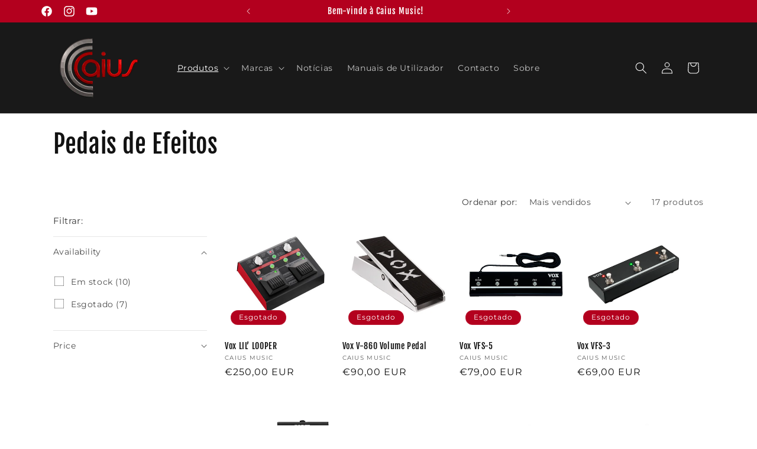

--- FILE ---
content_type: text/html; charset=utf-8
request_url: https://caiusmusic.pt/collections/pedais
body_size: 37928
content:
<!doctype html>
<html class="no-js" lang="pt-PT">
  <head>
	<script id="pandectes-rules">   /* PANDECTES-GDPR: DO NOT MODIFY AUTO GENERATED CODE OF THIS SCRIPT */      window.PandectesSettings = {"store":{"plan":"basic","theme":"Dawn","primaryLocale":"pt","adminMode":false},"tsPublished":1703066637,"declaration":{"showPurpose":false,"showProvider":false,"declIntroText":"Usamos cookies para otimizar a funcionalidade do site, analisar o desempenho e fornecer uma experiência personalizada para você. Alguns cookies são essenciais para que o site funcione e funcione corretamente. Esses cookies não podem ser desativados. Nesta janela pode gerir a sua preferência de cookies.","showDateGenerated":true},"language":{"languageMode":"Single","fallbackLanguage":"pt","languageDetection":"browser","languagesSupported":[]},"texts":{"managed":{"headerText":{"pt":"Nós respeitamos sua privacidade"},"consentText":{"pt":"Este site usa cookies para garantir que você obtenha a melhor experiência."},"dismissButtonText":{"pt":"OK"},"linkText":{"pt":"Saber mais"},"imprintText":{"pt":"Imprimir"},"preferencesButtonText":{"pt":"Preferências"},"allowButtonText":{"pt":"Aceitar"},"denyButtonText":{"pt":"Declínio"},"leaveSiteButtonText":{"pt":"Saia deste site"},"cookiePolicyText":{"pt":"Política de Cookies"},"preferencesPopupTitleText":{"pt":"Gerenciar preferências de consentimento"},"preferencesPopupIntroText":{"pt":"Usamos cookies para otimizar a funcionalidade do site, analisar o desempenho e fornecer uma experiência personalizada para você. Alguns cookies são essenciais para que o site funcione e funcione corretamente. Esses cookies não podem ser desativados. Nesta janela você pode gerenciar sua preferência de cookies."},"preferencesPopupCloseButtonText":{"pt":"Fechar"},"preferencesPopupAcceptAllButtonText":{"pt":"Aceitar tudo"},"preferencesPopupRejectAllButtonText":{"pt":"Rejeitar tudo"},"preferencesPopupSaveButtonText":{"pt":"Salvar preferências"},"accessSectionTitleText":{"pt":"Portabilidade de dados"},"accessSectionParagraphText":{"pt":"Você tem o direito de acessar seus dados a qualquer momento."},"rectificationSectionTitleText":{"pt":"Retificação de Dados"},"rectificationSectionParagraphText":{"pt":"Você tem o direito de solicitar que seus dados sejam atualizados sempre que considerar apropriado."},"erasureSectionTitleText":{"pt":"Direito de ser esquecido"},"erasureSectionParagraphText":{"pt":"Você tem o direito de solicitar que todos os seus dados sejam apagados. Depois disso, você não poderá mais acessar sua conta."},"declIntroText":{"pt":"Usamos cookies para otimizar a funcionalidade do site, analisar o desempenho e fornecer uma experiência personalizada para você. Alguns cookies são essenciais para que o site funcione e funcione corretamente. Esses cookies não podem ser desativados. Nesta janela pode gerir a sua preferência de cookies."}},"categories":{"strictlyNecessaryCookiesTitleText":{"pt":"Cookies estritamente necessários"},"functionalityCookiesTitleText":{"pt":"Cookies funcionais"},"performanceCookiesTitleText":{"pt":"Cookies de desempenho"},"targetingCookiesTitleText":{"pt":"Cookies de segmentação"},"unclassifiedCookiesTitleText":{"pt":"Cookies não classificados"},"strictlyNecessaryCookiesDescriptionText":{"pt":"Esses cookies são essenciais para permitir que você navegue pelo site e use seus recursos, como acessar áreas seguras do site. O site não pode funcionar corretamente sem esses cookies."},"functionalityCookiesDescriptionText":{"pt":"Esses cookies permitem que o site forneça funcionalidade e personalização aprimoradas. Eles podem ser definidos por nós ou por fornecedores terceiros cujos serviços adicionamos às nossas páginas. Se você não permitir esses cookies, alguns ou todos esses serviços podem não funcionar corretamente."},"performanceCookiesDescriptionText":{"pt":"Esses cookies nos permitem monitorar e melhorar o desempenho do nosso site. Por exemplo, eles nos permitem contar visitas, identificar fontes de tráfego e ver quais partes do site são mais populares."},"targetingCookiesDescriptionText":{"pt":"Esses cookies podem ser definidos em nosso site por nossos parceiros de publicidade. Eles podem ser usados por essas empresas para construir um perfil de seus interesses e mostrar anúncios relevantes em outros sites. Eles não armazenam informações pessoais diretamente, mas se baseiam na identificação exclusiva de seu navegador e dispositivo de Internet. Se você não permitir esses cookies, terá publicidade menos direcionada."},"unclassifiedCookiesDescriptionText":{"pt":"Cookies não classificados são cookies que estamos em processo de classificação, juntamente com os fornecedores de cookies individuais."}},"auto":{"declName":{"pt":"Nome"},"declPath":{"pt":"Caminho"},"declType":{"pt":"Modelo"},"declDomain":{"pt":"Domínio"},"declPurpose":{"pt":"Propósito"},"declProvider":{"pt":"Fornecedor"},"declRetention":{"pt":"Retenção"},"declFirstParty":{"pt":"First-party"},"declThirdParty":{"pt":"Terceiro"},"declSeconds":{"pt":"segundos"},"declMinutes":{"pt":"minutos"},"declHours":{"pt":"horas"},"declDays":{"pt":"dias"},"declMonths":{"pt":"meses"},"declYears":{"pt":"anos"},"declSession":{"pt":"Sessão"},"cookiesDetailsText":{"pt":"Detalhes de cookies"},"preferencesPopupAlwaysAllowedText":{"pt":"Sempre permitido"},"submitButton":{"pt":"Enviar"},"submittingButton":{"pt":"Enviando ..."},"cancelButton":{"pt":"Cancelar"},"guestsSupportInfoText":{"pt":"Faça login com sua conta de cliente para prosseguir."},"guestsSupportEmailPlaceholder":{"pt":"Endereço de e-mail"},"guestsSupportEmailValidationError":{"pt":"E-mail não é válido"},"guestsSupportEmailSuccessTitle":{"pt":"Obrigado pelo seu pedido"},"guestsSupportEmailFailureTitle":{"pt":"Ocorreu um problema"},"guestsSupportEmailSuccessMessage":{"pt":"Caso você esteja cadastrado como cliente desta loja, em breve receberá um e-mail com instruções de como proceder."},"guestsSupportEmailFailureMessage":{"pt":"Sua solicitação não foi enviada. Tente novamente e se o problema persistir, entre em contato com o proprietário da loja para obter ajuda."},"confirmationSuccessTitle":{"pt":"Sua solicitação foi verificada"},"confirmationFailureTitle":{"pt":"Ocorreu um problema"},"confirmationSuccessMessage":{"pt":"Em breve entraremos em contato com você sobre sua solicitação."},"confirmationFailureMessage":{"pt":"Sua solicitação não foi verificada. Tente novamente e se o problema persistir, entre em contato com o proprietário da loja para obter ajuda"},"consentSectionTitleText":{"pt":"Seu consentimento de cookies"},"consentSectionNoConsentText":{"pt":"Você não concordou com a política de cookies deste site."},"consentSectionConsentedText":{"pt":"Você consentiu com a política de cookies deste site em"},"consentStatus":{"pt":"preferência de consentimento"},"consentDate":{"pt":"Data de consentimento"},"consentId":{"pt":"ID de consentimento"},"consentSectionChangeConsentActionText":{"pt":"Alterar preferência de consentimento"},"accessSectionGDPRRequestsActionText":{"pt":"Solicitações de titulares de dados"},"accessSectionAccountInfoActionText":{"pt":"Dados pessoais"},"accessSectionOrdersRecordsActionText":{"pt":"Pedidos"},"accessSectionDownloadReportActionText":{"pt":"Baixar tudo"},"rectificationCommentPlaceholder":{"pt":"Descreva o que você deseja que seja atualizado"},"rectificationCommentValidationError":{"pt":"O comentário é obrigatório"},"rectificationSectionEditAccountActionText":{"pt":"Solicite uma atualização"},"erasureSectionRequestDeletionActionText":{"pt":"Solicitar exclusão de dados pessoais"}}},"library":{"previewMode":false,"fadeInTimeout":0,"defaultBlocked":7,"showLink":true,"showImprintLink":false,"enabled":true,"cookie":{"name":"_pandectes_gdpr","expiryDays":365,"secure":true,"domain":""},"dismissOnScroll":false,"dismissOnWindowClick":false,"dismissOnTimeout":false,"palette":{"popup":{"background":"#FFFFFF","backgroundForCalculations":{"a":1,"b":255,"g":255,"r":255},"text":"#000000"},"button":{"background":"transparent","backgroundForCalculations":{"a":1,"b":255,"g":255,"r":255},"text":"#000000","textForCalculation":{"a":1,"b":0,"g":0,"r":0},"border":"#000000"}},"content":{"href":"https://87f553-2.myshopify.com/policies/privacy-policy","imprintHref":"/","close":"&#10005;","target":"","logo":"<img class=\"cc-banner-logo\" height=\"40\" width=\"40\" src=\"https://cdn.shopify.com/s/files/1/0792/6707/0275/t/4/assets/pandectes-logo.png?v=1703066595\" alt=\"Caius Music\" />"},"window":"<div role=\"dialog\" aria-live=\"polite\" aria-label=\"cookieconsent\" aria-describedby=\"cookieconsent:desc\" id=\"pandectes-banner\" class=\"cc-window-wrapper cc-top-wrapper\"><div class=\"pd-cookie-banner-window cc-window {{classes}}\"><!--googleoff: all-->{{children}}<!--googleon: all--></div></div>","compliance":{"opt-both":"<div class=\"cc-compliance cc-highlight\">{{deny}}{{allow}}</div>"},"type":"opt-both","layouts":{"basic":"{{logo}}{{messagelink}}{{compliance}}{{close}}"},"position":"top","theme":"wired","revokable":true,"animateRevokable":false,"revokableReset":false,"revokableLogoUrl":"https://cdn.shopify.com/s/files/1/0792/6707/0275/t/4/assets/pandectes-reopen-logo.png?v=1703066597","revokablePlacement":"bottom-left","revokableMarginHorizontal":15,"revokableMarginVertical":15,"static":false,"autoAttach":true,"hasTransition":true,"blacklistPage":[""]},"geolocation":{"brOnly":false,"caOnly":false,"chOnly":false,"euOnly":false,"jpOnly":false,"thOnly":false,"canadaOnly":false,"globalVisibility":true},"dsr":{"guestsSupport":false,"accessSectionDownloadReportAuto":false},"banner":{"resetTs":1703066593,"extraCss":"        .cc-banner-logo {max-width: 24em!important;}    @media(min-width: 768px) {.cc-window.cc-floating{max-width: 24em!important;width: 24em!important;}}    .cc-message, .cc-header, .cc-logo {text-align: left}    .cc-window-wrapper{z-index: 2147483647;}    .cc-window{z-index: 2147483647;font-family: inherit;}    .cc-header{font-family: inherit;}    .pd-cp-ui{font-family: inherit; background-color: #FFFFFF;color:#000000;}    button.pd-cp-btn, a.pd-cp-btn{}    input + .pd-cp-preferences-slider{background-color: rgba(0, 0, 0, 0.3)}    .pd-cp-scrolling-section::-webkit-scrollbar{background-color: rgba(0, 0, 0, 0.3)}    input:checked + .pd-cp-preferences-slider{background-color: rgba(0, 0, 0, 1)}    .pd-cp-scrolling-section::-webkit-scrollbar-thumb {background-color: rgba(0, 0, 0, 1)}    .pd-cp-ui-close{color:#000000;}    .pd-cp-preferences-slider:before{background-color: #FFFFFF}    .pd-cp-title:before {border-color: #000000!important}    .pd-cp-preferences-slider{background-color:#000000}    .pd-cp-toggle{color:#000000!important}    @media(max-width:699px) {.pd-cp-ui-close-top svg {fill: #000000}}    .pd-cp-toggle:hover,.pd-cp-toggle:visited,.pd-cp-toggle:active{color:#000000!important}    .pd-cookie-banner-window {box-shadow: 0 0 18px rgb(0 0 0 / 20%);}  ","customJavascript":null,"showPoweredBy":false,"hybridStrict":false,"cookiesBlockedByDefault":"7","isActive":true,"implicitSavePreferences":false,"cookieIcon":false,"blockBots":false,"showCookiesDetails":true,"hasTransition":true,"blockingPage":false,"showOnlyLandingPage":false,"leaveSiteUrl":"https://www.google.com","linkRespectStoreLang":false},"cookies":{"0":[{"name":"keep_alive","domain":"87f553-2.myshopify.com","path":"/","provider":"Shopify","firstParty":true,"retention":"30 minute(s)","expires":30,"unit":"declMinutes","purpose":{"pt":"Usado em conexão com a localização do comprador."}},{"name":"secure_customer_sig","domain":"87f553-2.myshopify.com","path":"/","provider":"Shopify","firstParty":true,"retention":"1 year(s)","expires":1,"unit":"declYears","purpose":{"pt":"Usado em conexão com o login do cliente."}},{"name":"localization","domain":"87f553-2.myshopify.com","path":"/","provider":"Shopify","firstParty":true,"retention":"1 year(s)","expires":1,"unit":"declYears","purpose":{"pt":"Localização da loja da Shopify"}},{"name":"cart_currency","domain":"87f553-2.myshopify.com","path":"/","provider":"Shopify","firstParty":true,"retention":"2 ","expires":2,"unit":"declSession","purpose":{"pt":"O cookie é necessário para a função segura de checkout e pagamento no site. Esta função é fornecida por shopify.com."}},{"name":"_cmp_a","domain":".87f553-2.myshopify.com","path":"/","provider":"Shopify","firstParty":true,"retention":"1 day(s)","expires":1,"unit":"declSession","purpose":{"pt":"Usado para gerenciar as configurações de privacidade do cliente."}},{"name":"cookietest","domain":"87f553-2.myshopify.com","path":"/","provider":"Shopify","firstParty":true,"retention":"Session","expires":1,"unit":"declSeconds","purpose":{"pt":"Used to ensure our systems are working correctly."}}],"1":[],"2":[{"name":"_shopify_y","domain":".87f553-2.myshopify.com","path":"/","provider":"Shopify","firstParty":true,"retention":"1 year(s)","expires":1,"unit":"declYears","purpose":{"pt":"Análise da Shopify."}},{"name":"_shopify_s","domain":".87f553-2.myshopify.com","path":"/","provider":"Shopify","firstParty":true,"retention":"30 minute(s)","expires":30,"unit":"declMinutes","purpose":{"pt":"Análise da Shopify."}},{"name":"_shopify_sa_p","domain":".87f553-2.myshopify.com","path":"/","provider":"Shopify","firstParty":true,"retention":"30 minute(s)","expires":30,"unit":"declMinutes","purpose":{"pt":"Shopify análises relacionadas a marketing e referências."}},{"name":"_orig_referrer","domain":".87f553-2.myshopify.com","path":"/","provider":"Shopify","firstParty":true,"retention":"2 ","expires":2,"unit":"declSession","purpose":{"pt":"Rastreia páginas de destino."}},{"name":"_landing_page","domain":".87f553-2.myshopify.com","path":"/","provider":"Shopify","firstParty":true,"retention":"2 ","expires":2,"unit":"declSession","purpose":{"pt":"Rastreia páginas de destino."}},{"name":"_shopify_sa_t","domain":".87f553-2.myshopify.com","path":"/","provider":"Shopify","firstParty":true,"retention":"30 minute(s)","expires":30,"unit":"declMinutes","purpose":{"pt":"Shopify análises relacionadas a marketing e referências."}},{"name":"_boomr_clss","domain":"https://87f553-2.myshopify.com","path":"/","provider":"Shopify","firstParty":true,"retention":"Persistent","expires":1,"unit":"declYears","purpose":{"pt":"Usado para monitorar e otimizar o desempenho das lojas Shopify."}}],"4":[{"name":"wpm-domain-test","domain":"com","path":"/","provider":"Shopify","firstParty":false,"retention":"Session","expires":1,"unit":"declSeconds","purpose":{"pt":"Usado para testar o armazenamento de parâmetros sobre produtos adicionados ao carrinho ou moeda de pagamento"}},{"name":"wpm-domain-test","domain":"myshopify.com","path":"/","provider":"Shopify","firstParty":false,"retention":"Session","expires":1,"unit":"declSeconds","purpose":{"pt":"Usado para testar o armazenamento de parâmetros sobre produtos adicionados ao carrinho ou moeda de pagamento"}},{"name":"wpm-domain-test","domain":"87f553-2.myshopify.com","path":"/","provider":"Shopify","firstParty":true,"retention":"Session","expires":1,"unit":"declSeconds","purpose":{"pt":"Usado para testar o armazenamento de parâmetros sobre produtos adicionados ao carrinho ou moeda de pagamento"}}],"8":[{"name":"local-storage-test","domain":"https://87f553-2.myshopify.com","path":"/","provider":"Unknown","firstParty":true,"retention":"Persistent","expires":1,"unit":"declYears","purpose":{"pt":""}}]},"blocker":{"isActive":false,"googleConsentMode":{"id":"","analyticsId":"","isActive":false,"adStorageCategory":4,"analyticsStorageCategory":2,"personalizationStorageCategory":1,"functionalityStorageCategory":1,"customEvent":true,"securityStorageCategory":0,"redactData":true,"urlPassthrough":false},"facebookPixel":{"id":"","isActive":false,"ldu":false},"rakuten":{"isActive":false,"cmp":false,"ccpa":false},"gpcIsActive":false,"defaultBlocked":7,"patterns":{"whiteList":[],"blackList":{"1":[],"2":[],"4":[],"8":[]},"iframesWhiteList":[],"iframesBlackList":{"1":[],"2":[],"4":[],"8":[]},"beaconsWhiteList":[],"beaconsBlackList":{"1":[],"2":[],"4":[],"8":[]}}}}      !function(){"use strict";window.PandectesRules=window.PandectesRules||{},window.PandectesRules.manualBlacklist={1:[],2:[],4:[]},window.PandectesRules.blacklistedIFrames={1:[],2:[],4:[]},window.PandectesRules.blacklistedCss={1:[],2:[],4:[]},window.PandectesRules.blacklistedBeacons={1:[],2:[],4:[]};var e="javascript/blocked",t="_pandectes_gdpr";function n(e){return new RegExp(e.replace(/[/\\.+?$()]/g,"\\$&").replace("*","(.*)"))}var r=function(e){try{return JSON.parse(e)}catch(e){return!1}},a=function(e){var t=arguments.length>1&&void 0!==arguments[1]?arguments[1]:"log",n=new URLSearchParams(window.location.search);n.get("log")&&console[t]("PandectesRules: ".concat(e))};function i(e,t){var n=Object.keys(e);if(Object.getOwnPropertySymbols){var r=Object.getOwnPropertySymbols(e);t&&(r=r.filter((function(t){return Object.getOwnPropertyDescriptor(e,t).enumerable}))),n.push.apply(n,r)}return n}function s(e){for(var t=1;t<arguments.length;t++){var n=null!=arguments[t]?arguments[t]:{};t%2?i(Object(n),!0).forEach((function(t){o(e,t,n[t])})):Object.getOwnPropertyDescriptors?Object.defineProperties(e,Object.getOwnPropertyDescriptors(n)):i(Object(n)).forEach((function(t){Object.defineProperty(e,t,Object.getOwnPropertyDescriptor(n,t))}))}return e}function o(e,t,n){return t in e?Object.defineProperty(e,t,{value:n,enumerable:!0,configurable:!0,writable:!0}):e[t]=n,e}function c(e,t){return function(e){if(Array.isArray(e))return e}(e)||function(e,t){var n=null==e?null:"undefined"!=typeof Symbol&&e[Symbol.iterator]||e["@@iterator"];if(null==n)return;var r,a,i=[],s=!0,o=!1;try{for(n=n.call(e);!(s=(r=n.next()).done)&&(i.push(r.value),!t||i.length!==t);s=!0);}catch(e){o=!0,a=e}finally{try{s||null==n.return||n.return()}finally{if(o)throw a}}return i}(e,t)||u(e,t)||function(){throw new TypeError("Invalid attempt to destructure non-iterable instance.\nIn order to be iterable, non-array objects must have a [Symbol.iterator]() method.")}()}function l(e){return function(e){if(Array.isArray(e))return d(e)}(e)||function(e){if("undefined"!=typeof Symbol&&null!=e[Symbol.iterator]||null!=e["@@iterator"])return Array.from(e)}(e)||u(e)||function(){throw new TypeError("Invalid attempt to spread non-iterable instance.\nIn order to be iterable, non-array objects must have a [Symbol.iterator]() method.")}()}function u(e,t){if(e){if("string"==typeof e)return d(e,t);var n=Object.prototype.toString.call(e).slice(8,-1);return"Object"===n&&e.constructor&&(n=e.constructor.name),"Map"===n||"Set"===n?Array.from(e):"Arguments"===n||/^(?:Ui|I)nt(?:8|16|32)(?:Clamped)?Array$/.test(n)?d(e,t):void 0}}function d(e,t){(null==t||t>e.length)&&(t=e.length);for(var n=0,r=new Array(t);n<t;n++)r[n]=e[n];return r}var f=!(void 0===window.dataLayer||!Array.isArray(window.dataLayer)||!window.dataLayer.some((function(e){return"pandectes_full_scan"===e.event})));a("userAgent -> ".concat(window.navigator.userAgent.substring(0,50)));var p=function(){var e,n=arguments.length>0&&void 0!==arguments[0]?arguments[0]:t,a="; "+document.cookie,i=a.split("; "+n+"=");if(i.length<2)e={};else{var s=i.pop(),o=s.split(";");e=window.atob(o.shift())}var c=r(e);return!1!==c?c:e}(),g=window.PandectesSettings,y=g.banner.isActive,h=g.blocker.defaultBlocked,m=p&&null!==p.preferences&&void 0!==p.preferences?p.preferences:null,w=f?0:y?null===m?h:m:0,v={1:0==(1&w),2:0==(2&w),4:0==(4&w)},b=window.PandectesSettings.blocker.patterns,k=b.blackList,L=b.whiteList,S=b.iframesBlackList,P=b.iframesWhiteList,A=b.beaconsBlackList,C=b.beaconsWhiteList,_={blackList:[],whiteList:[],iframesBlackList:{1:[],2:[],4:[],8:[]},iframesWhiteList:[],beaconsBlackList:{1:[],2:[],4:[],8:[]},beaconsWhiteList:[]};[1,2,4].map((function(e){var t;v[e]||((t=_.blackList).push.apply(t,l(k[e].length?k[e].map(n):[])),_.iframesBlackList[e]=S[e].length?S[e].map(n):[],_.beaconsBlackList[e]=A[e].length?A[e].map(n):[])})),_.whiteList=L.length?L.map(n):[],_.iframesWhiteList=P.length?P.map(n):[],_.beaconsWhiteList=C.length?C.map(n):[];var B={scripts:[],iframes:{1:[],2:[],4:[]},beacons:{1:[],2:[],4:[]},css:{1:[],2:[],4:[]}},E=function(t,n){return t&&(!n||n!==e)&&(!_.blackList||_.blackList.some((function(e){return e.test(t)})))&&(!_.whiteList||_.whiteList.every((function(e){return!e.test(t)})))},O=function(e){var t=e.getAttribute("src");return _.blackList&&_.blackList.every((function(e){return!e.test(t)}))||_.whiteList&&_.whiteList.some((function(e){return e.test(t)}))},I=function(e,t){var n=_.iframesBlackList[t],r=_.iframesWhiteList;return e&&(!n||n.some((function(t){return t.test(e)})))&&(!r||r.every((function(t){return!t.test(e)})))},j=function(e,t){var n=_.beaconsBlackList[t],r=_.beaconsWhiteList;return e&&(!n||n.some((function(t){return t.test(e)})))&&(!r||r.every((function(t){return!t.test(e)})))},R=new MutationObserver((function(e){for(var t=0;t<e.length;t++)for(var n=e[t].addedNodes,r=0;r<n.length;r++){var a=n[r],i=a.dataset&&a.dataset.cookiecategory;if(1===a.nodeType&&"LINK"===a.tagName){var s=a.dataset&&a.dataset.href;if(s&&i)switch(i){case"functionality":case"C0001":B.css[1].push(s);break;case"performance":case"C0002":B.css[2].push(s);break;case"targeting":case"C0003":B.css[4].push(s)}}}})),T=new MutationObserver((function(t){for(var n=0;n<t.length;n++)for(var r=t[n].addedNodes,a=function(t){var n=r[t],a=n.src||n.dataset&&n.dataset.src,i=n.dataset&&n.dataset.cookiecategory;if(1===n.nodeType&&"IFRAME"===n.tagName){if(a){var s=!1;I(a,1)||"functionality"===i||"C0001"===i?(s=!0,B.iframes[1].push(a)):I(a,2)||"performance"===i||"C0002"===i?(s=!0,B.iframes[2].push(a)):(I(a,4)||"targeting"===i||"C0003"===i)&&(s=!0,B.iframes[4].push(a)),s&&(n.removeAttribute("src"),n.setAttribute("data-src",a))}}else if(1===n.nodeType&&"IMG"===n.tagName){if(a){var o=!1;j(a,1)?(o=!0,B.beacons[1].push(a)):j(a,2)?(o=!0,B.beacons[2].push(a)):j(a,4)&&(o=!0,B.beacons[4].push(a)),o&&(n.removeAttribute("src"),n.setAttribute("data-src",a))}}else if(1===n.nodeType&&"LINK"===n.tagName){var c=n.dataset&&n.dataset.href;if(c&&i)switch(i){case"functionality":case"C0001":B.css[1].push(c);break;case"performance":case"C0002":B.css[2].push(c);break;case"targeting":case"C0003":B.css[4].push(c)}}else if(1===n.nodeType&&"SCRIPT"===n.tagName){var l=n.type,u=!1;if(E(a,l))u=!0;else if(a&&i)switch(i){case"functionality":case"C0001":u=!0,window.PandectesRules.manualBlacklist[1].push(a);break;case"performance":case"C0002":u=!0,window.PandectesRules.manualBlacklist[2].push(a);break;case"targeting":case"C0003":u=!0,window.PandectesRules.manualBlacklist[4].push(a)}if(u){B.scripts.push([n,l]),n.type=e;n.addEventListener("beforescriptexecute",(function t(r){n.getAttribute("type")===e&&r.preventDefault(),n.removeEventListener("beforescriptexecute",t)})),n.parentElement&&n.parentElement.removeChild(n)}}},i=0;i<r.length;i++)a(i)})),x=document.createElement,N={src:Object.getOwnPropertyDescriptor(HTMLScriptElement.prototype,"src"),type:Object.getOwnPropertyDescriptor(HTMLScriptElement.prototype,"type")};window.PandectesRules.unblockCss=function(e){var t=B.css[e]||[];t.length&&a("Unblocking CSS for ".concat(e)),t.forEach((function(e){var t=document.querySelector('link[data-href^="'.concat(e,'"]'));t.removeAttribute("data-href"),t.href=e})),B.css[e]=[]},window.PandectesRules.unblockIFrames=function(e){var t=B.iframes[e]||[];t.length&&a("Unblocking IFrames for ".concat(e)),_.iframesBlackList[e]=[],t.forEach((function(e){var t=document.querySelector('iframe[data-src^="'.concat(e,'"]'));t.removeAttribute("data-src"),t.src=e})),B.iframes[e]=[]},window.PandectesRules.unblockBeacons=function(e){var t=B.beacons[e]||[];t.length&&a("Unblocking Beacons for ".concat(e)),_.beaconsBlackList[e]=[],t.forEach((function(e){var t=document.querySelector('img[data-src^="'.concat(e,'"]'));t.removeAttribute("data-src"),t.src=e})),B.beacons[e]=[]},window.PandectesRules.unblockInlineScripts=function(e){var t=1===e?"functionality":2===e?"performance":"targeting";document.querySelectorAll('script[type="javascript/blocked"][data-cookiecategory="'.concat(t,'"]')).forEach((function(e){var t=e.textContent;e.parentNode.removeChild(e);var n=document.createElement("script");n.type="text/javascript",n.textContent=t,document.body.appendChild(n)}))},window.PandectesRules.unblock=function(t){t.length<1?(_.blackList=[],_.whiteList=[],_.iframesBlackList=[],_.iframesWhiteList=[]):(_.blackList&&(_.blackList=_.blackList.filter((function(e){return t.every((function(t){return"string"==typeof t?!e.test(t):t instanceof RegExp?e.toString()!==t.toString():void 0}))}))),_.whiteList&&(_.whiteList=[].concat(l(_.whiteList),l(t.map((function(e){if("string"==typeof e){var t=".*"+n(e)+".*";if(_.whiteList.every((function(e){return e.toString()!==t.toString()})))return new RegExp(t)}else if(e instanceof RegExp&&_.whiteList.every((function(t){return t.toString()!==e.toString()})))return e;return null})).filter(Boolean)))));for(var r=document.querySelectorAll('script[type="'.concat(e,'"]')),i=0;i<r.length;i++){var s=r[i];O(s)&&(B.scripts.push([s,"application/javascript"]),s.parentElement.removeChild(s))}var o=0;l(B.scripts).forEach((function(e,t){var n=c(e,2),r=n[0],a=n[1];if(O(r)){for(var i=document.createElement("script"),s=0;s<r.attributes.length;s++){var l=r.attributes[s];"src"!==l.name&&"type"!==l.name&&i.setAttribute(l.name,r.attributes[s].value)}i.setAttribute("src",r.src),i.setAttribute("type",a||"application/javascript"),document.head.appendChild(i),B.scripts.splice(t-o,1),o++}})),0==_.blackList.length&&0===_.iframesBlackList[1].length&&0===_.iframesBlackList[2].length&&0===_.iframesBlackList[4].length&&0===_.beaconsBlackList[1].length&&0===_.beaconsBlackList[2].length&&0===_.beaconsBlackList[4].length&&(a("Disconnecting observers"),T.disconnect(),R.disconnect())};var M,D,W=window.PandectesSettings.store.adminMode,F=window.PandectesSettings.blocker;M=function(){!function(){var e=window.Shopify.trackingConsent;try{var t=W&&!window.Shopify.AdminBarInjector,n={preferences:0==(1&w)||f||t,analytics:0==(2&w)||f||t,marketing:0==(4&w)||f||t};e.firstPartyMarketingAllowed()===n.marketing&&e.analyticsProcessingAllowed()===n.analytics&&e.preferencesProcessingAllowed()===n.preferences||e.setTrackingConsent(n,(function(e){e&&e.error?a("Shopify.customerPrivacy API - failed to setTrackingConsent"):a("Shopify.customerPrivacy API - setTrackingConsent(".concat(JSON.stringify(n),")"))}))}catch(e){a("Shopify.customerPrivacy API - exception")}}(),function(){var e=window.Shopify.trackingConsent,t=e.currentVisitorConsent();if(F.gpcIsActive&&"CCPA"===e.getRegulation()&&"no"===t.gpc&&"yes"!==t.sale_of_data){var n={sale_of_data:!1};e.setTrackingConsent(n,(function(e){e&&e.error?a("Shopify.customerPrivacy API - failed to setTrackingConsent({".concat(JSON.stringify(n),")")):a("Shopify.customerPrivacy API - setTrackingConsent(".concat(JSON.stringify(n),")"))}))}}()},D=null,window.Shopify&&window.Shopify.loadFeatures&&window.Shopify.trackingConsent?M():D=setInterval((function(){window.Shopify&&window.Shopify.loadFeatures&&(clearInterval(D),window.Shopify.loadFeatures([{name:"consent-tracking-api",version:"0.1"}],(function(e){e?a("Shopify.customerPrivacy API - failed to load"):(a("Shopify.customerPrivacy API - loaded"),M())})))}),10);var z=window.PandectesSettings,U=z.banner.isActive,q=z.blocker.googleConsentMode,J=q.isActive,H=q.customEvent,$=q.redactData,G=q.urlPassthrough,K=q.adStorageCategory,V=q.analyticsStorageCategory,Y=q.functionalityStorageCategory,Q=q.personalizationStorageCategory,X=q.securityStorageCategory;function Z(){window.dataLayer.push(arguments)}window.dataLayer=window.dataLayer||[];var ee,te,ne={hasInitialized:!1,ads_data_redaction:!1,url_passthrough:!1,storage:{ad_storage:"granted",analytics_storage:"granted",functionality_storage:"granted",personalization_storage:"granted",security_storage:"granted",wait_for_update:500}};if(U&&J){var re=0==(w&K)?"granted":"denied",ae=0==(w&V)?"granted":"denied",ie=0==(w&Y)?"granted":"denied",se=0==(w&Q)?"granted":"denied",oe=0==(w&X)?"granted":"denied";ne.hasInitialized=!0,ne.ads_data_redaction="denied"===re&&$,ne.url_passthrough=G,ne.storage.ad_storage=re,ne.storage.analytics_storage=ae,ne.storage.functionality_storage=ie,ne.storage.personalization_storage=se,ne.storage.security_storage=oe,ne.ads_data_redaction&&Z("set","ads_data_redaction",ne.ads_data_redaction),ne.url_passthrough&&Z("set","url_passthrough",ne.url_passthrough),Z("consent","default",ne.storage),a("Google consent mode initialized")}U&&H&&(te=7===(ee=w)?"deny":0===ee?"allow":"mixed",window.dataLayer.push({event:"Pandectes_Consent_Update",pandectes_status:te,pandectes_categories:{C0000:"allow",C0001:v[1]?"allow":"deny",C0002:v[2]?"allow":"deny",C0003:v[4]?"allow":"deny"}}),a("PandectesCustomEvent pushed to the dataLayer")),window.PandectesRules.gcm=ne;var ce=window.PandectesSettings,le=ce.banner.isActive,ue=ce.blocker.isActive;a("Blocker -> "+(ue?"Active":"Inactive")),a("Banner -> "+(le?"Active":"Inactive")),a("ActualPrefs -> "+w);var de=null===m&&/\/checkouts\//.test(window.location.pathname);0!==w&&!1===f&&ue&&!de?(a("Blocker will execute"),document.createElement=function(){for(var t=arguments.length,n=new Array(t),r=0;r<t;r++)n[r]=arguments[r];if("script"!==n[0].toLowerCase())return x.bind?x.bind(document).apply(void 0,n):x;var a=x.bind(document).apply(void 0,n);try{Object.defineProperties(a,{src:s(s({},N.src),{},{set:function(t){E(t,a.type)&&N.type.set.call(this,e),N.src.set.call(this,t)}}),type:s(s({},N.type),{},{get:function(){var t=N.type.get.call(this);return t===e||E(this.src,t)?null:t},set:function(t){var n=E(a.src,a.type)?e:t;N.type.set.call(this,n)}})}),a.setAttribute=function(t,n){if("type"===t){var r=E(a.src,a.type)?e:n;N.type.set.call(a,r)}else"src"===t?(E(n,a.type)&&N.type.set.call(a,e),N.src.set.call(a,n)):HTMLScriptElement.prototype.setAttribute.call(a,t,n)}}catch(e){console.warn("Yett: unable to prevent script execution for script src ",a.src,".\n",'A likely cause would be because you are using a third-party browser extension that monkey patches the "document.createElement" function.')}return a},T.observe(document.documentElement,{childList:!0,subtree:!0}),R.observe(document.documentElement,{childList:!0,subtree:!0})):a("Blocker will not execute")}();
</script>
    <meta charset="utf-8">
    <meta http-equiv="X-UA-Compatible" content="IE=edge">
    <meta name="viewport" content="width=device-width,initial-scale=1">
    <meta name="theme-color" content="">
    <link rel="canonical" href="https://caiusmusic.pt/collections/pedais"><link rel="icon" type="image/png" href="//caiusmusic.pt/cdn/shop/files/Sem_Titulo-1.png?crop=center&height=32&v=1700652307&width=32"><link rel="preconnect" href="https://fonts.shopifycdn.com" crossorigin><title>
      Pedais de Efeitos
 &ndash; Caius Music</title>

    

    

<meta property="og:site_name" content="Caius Music">
<meta property="og:url" content="https://caiusmusic.pt/collections/pedais">
<meta property="og:title" content="Pedais de Efeitos">
<meta property="og:type" content="website">
<meta property="og:description" content="A Caius tem como objetivo a distribuição e venda de instrumentos musicais. Representando um leque de marcas como a Korg, Vox, Pearl e Pearl Flute.

Com mais de 30 anos de experiência focada na distribuição das marcas representadas, inicia agora uma nova etapa com a venda direta ao público através da sua loja online."><meta property="og:image" content="http://caiusmusic.pt/cdn/shop/collections/Acessorios_-_Pedal.png?v=1701347467">
  <meta property="og:image:secure_url" content="https://caiusmusic.pt/cdn/shop/collections/Acessorios_-_Pedal.png?v=1701347467">
  <meta property="og:image:width" content="1080">
  <meta property="og:image:height" content="1080"><meta name="twitter:card" content="summary_large_image">
<meta name="twitter:title" content="Pedais de Efeitos">
<meta name="twitter:description" content="A Caius tem como objetivo a distribuição e venda de instrumentos musicais. Representando um leque de marcas como a Korg, Vox, Pearl e Pearl Flute.

Com mais de 30 anos de experiência focada na distribuição das marcas representadas, inicia agora uma nova etapa com a venda direta ao público através da sua loja online.">


    <script src="//caiusmusic.pt/cdn/shop/t/4/assets/constants.js?v=58251544750838685771700589831" defer="defer"></script>
    <script src="//caiusmusic.pt/cdn/shop/t/4/assets/pubsub.js?v=158357773527763999511700589831" defer="defer"></script>
    <script src="//caiusmusic.pt/cdn/shop/t/4/assets/global.js?v=40820548392383841591700589831" defer="defer"></script><script src="//caiusmusic.pt/cdn/shop/t/4/assets/animations.js?v=88693664871331136111700589830" defer="defer"></script><script>window.performance && window.performance.mark && window.performance.mark('shopify.content_for_header.start');</script><meta id="shopify-digital-wallet" name="shopify-digital-wallet" content="/79267070275/digital_wallets/dialog">
<meta name="shopify-checkout-api-token" content="216fe975b26802f7b93a0ea343b18eec">
<meta id="in-context-paypal-metadata" data-shop-id="79267070275" data-venmo-supported="false" data-environment="production" data-locale="en_US" data-paypal-v4="true" data-currency="EUR">
<link rel="alternate" type="application/atom+xml" title="Feed" href="/collections/pedais.atom" />
<link rel="next" href="/collections/pedais?page=2">
<link rel="alternate" type="application/json+oembed" href="https://caiusmusic.pt/collections/pedais.oembed">
<script async="async" src="/checkouts/internal/preloads.js?locale=pt-PT"></script>
<script id="shopify-features" type="application/json">{"accessToken":"216fe975b26802f7b93a0ea343b18eec","betas":["rich-media-storefront-analytics"],"domain":"caiusmusic.pt","predictiveSearch":true,"shopId":79267070275,"locale":"pt-pt"}</script>
<script>var Shopify = Shopify || {};
Shopify.shop = "87f553-2.myshopify.com";
Shopify.locale = "pt-PT";
Shopify.currency = {"active":"EUR","rate":"1.0"};
Shopify.country = "PT";
Shopify.theme = {"name":"Dawn","id":155521122627,"schema_name":"Dawn","schema_version":"12.0.0","theme_store_id":887,"role":"main"};
Shopify.theme.handle = "null";
Shopify.theme.style = {"id":null,"handle":null};
Shopify.cdnHost = "caiusmusic.pt/cdn";
Shopify.routes = Shopify.routes || {};
Shopify.routes.root = "/";</script>
<script type="module">!function(o){(o.Shopify=o.Shopify||{}).modules=!0}(window);</script>
<script>!function(o){function n(){var o=[];function n(){o.push(Array.prototype.slice.apply(arguments))}return n.q=o,n}var t=o.Shopify=o.Shopify||{};t.loadFeatures=n(),t.autoloadFeatures=n()}(window);</script>
<script id="shop-js-analytics" type="application/json">{"pageType":"collection"}</script>
<script defer="defer" async type="module" src="//caiusmusic.pt/cdn/shopifycloud/shop-js/modules/v2/client.init-shop-cart-sync_DN47Rj6Z.pt-PT.esm.js"></script>
<script defer="defer" async type="module" src="//caiusmusic.pt/cdn/shopifycloud/shop-js/modules/v2/chunk.common_Dbj_QWe8.esm.js"></script>
<script type="module">
  await import("//caiusmusic.pt/cdn/shopifycloud/shop-js/modules/v2/client.init-shop-cart-sync_DN47Rj6Z.pt-PT.esm.js");
await import("//caiusmusic.pt/cdn/shopifycloud/shop-js/modules/v2/chunk.common_Dbj_QWe8.esm.js");

  window.Shopify.SignInWithShop?.initShopCartSync?.({"fedCMEnabled":true,"windoidEnabled":true});

</script>
<script>(function() {
  var isLoaded = false;
  function asyncLoad() {
    if (isLoaded) return;
    isLoaded = true;
    var urls = ["\/\/cdn.shopify.com\/proxy\/a1c50c7cbcb805572d679afd2da56b860c87cdc76283d7d722b0abbbbabeec06\/s.pandect.es\/scripts\/pandectes-core.js?shop=87f553-2.myshopify.com\u0026sp-cache-control=cHVibGljLCBtYXgtYWdlPTkwMA"];
    for (var i = 0; i < urls.length; i++) {
      var s = document.createElement('script');
      s.type = 'text/javascript';
      s.async = true;
      s.src = urls[i];
      var x = document.getElementsByTagName('script')[0];
      x.parentNode.insertBefore(s, x);
    }
  };
  if(window.attachEvent) {
    window.attachEvent('onload', asyncLoad);
  } else {
    window.addEventListener('load', asyncLoad, false);
  }
})();</script>
<script id="__st">var __st={"a":79267070275,"offset":0,"reqid":"70319f1a-a54c-40e7-a33a-c4ba1b648817-1768599620","pageurl":"caiusmusic.pt\/collections\/pedais","u":"82db77a084e4","p":"collection","rtyp":"collection","rid":614006849859};</script>
<script>window.ShopifyPaypalV4VisibilityTracking = true;</script>
<script id="captcha-bootstrap">!function(){'use strict';const t='contact',e='account',n='new_comment',o=[[t,t],['blogs',n],['comments',n],[t,'customer']],c=[[e,'customer_login'],[e,'guest_login'],[e,'recover_customer_password'],[e,'create_customer']],r=t=>t.map((([t,e])=>`form[action*='/${t}']:not([data-nocaptcha='true']) input[name='form_type'][value='${e}']`)).join(','),a=t=>()=>t?[...document.querySelectorAll(t)].map((t=>t.form)):[];function s(){const t=[...o],e=r(t);return a(e)}const i='password',u='form_key',d=['recaptcha-v3-token','g-recaptcha-response','h-captcha-response',i],f=()=>{try{return window.sessionStorage}catch{return}},m='__shopify_v',_=t=>t.elements[u];function p(t,e,n=!1){try{const o=window.sessionStorage,c=JSON.parse(o.getItem(e)),{data:r}=function(t){const{data:e,action:n}=t;return t[m]||n?{data:e,action:n}:{data:t,action:n}}(c);for(const[e,n]of Object.entries(r))t.elements[e]&&(t.elements[e].value=n);n&&o.removeItem(e)}catch(o){console.error('form repopulation failed',{error:o})}}const l='form_type',E='cptcha';function T(t){t.dataset[E]=!0}const w=window,h=w.document,L='Shopify',v='ce_forms',y='captcha';let A=!1;((t,e)=>{const n=(g='f06e6c50-85a8-45c8-87d0-21a2b65856fe',I='https://cdn.shopify.com/shopifycloud/storefront-forms-hcaptcha/ce_storefront_forms_captcha_hcaptcha.v1.5.2.iife.js',D={infoText:'Protegido por hCaptcha',privacyText:'Privacidade',termsText:'Termos'},(t,e,n)=>{const o=w[L][v],c=o.bindForm;if(c)return c(t,g,e,D).then(n);var r;o.q.push([[t,g,e,D],n]),r=I,A||(h.body.append(Object.assign(h.createElement('script'),{id:'captcha-provider',async:!0,src:r})),A=!0)});var g,I,D;w[L]=w[L]||{},w[L][v]=w[L][v]||{},w[L][v].q=[],w[L][y]=w[L][y]||{},w[L][y].protect=function(t,e){n(t,void 0,e),T(t)},Object.freeze(w[L][y]),function(t,e,n,w,h,L){const[v,y,A,g]=function(t,e,n){const i=e?o:[],u=t?c:[],d=[...i,...u],f=r(d),m=r(i),_=r(d.filter((([t,e])=>n.includes(e))));return[a(f),a(m),a(_),s()]}(w,h,L),I=t=>{const e=t.target;return e instanceof HTMLFormElement?e:e&&e.form},D=t=>v().includes(t);t.addEventListener('submit',(t=>{const e=I(t);if(!e)return;const n=D(e)&&!e.dataset.hcaptchaBound&&!e.dataset.recaptchaBound,o=_(e),c=g().includes(e)&&(!o||!o.value);(n||c)&&t.preventDefault(),c&&!n&&(function(t){try{if(!f())return;!function(t){const e=f();if(!e)return;const n=_(t);if(!n)return;const o=n.value;o&&e.removeItem(o)}(t);const e=Array.from(Array(32),(()=>Math.random().toString(36)[2])).join('');!function(t,e){_(t)||t.append(Object.assign(document.createElement('input'),{type:'hidden',name:u})),t.elements[u].value=e}(t,e),function(t,e){const n=f();if(!n)return;const o=[...t.querySelectorAll(`input[type='${i}']`)].map((({name:t})=>t)),c=[...d,...o],r={};for(const[a,s]of new FormData(t).entries())c.includes(a)||(r[a]=s);n.setItem(e,JSON.stringify({[m]:1,action:t.action,data:r}))}(t,e)}catch(e){console.error('failed to persist form',e)}}(e),e.submit())}));const S=(t,e)=>{t&&!t.dataset[E]&&(n(t,e.some((e=>e===t))),T(t))};for(const o of['focusin','change'])t.addEventListener(o,(t=>{const e=I(t);D(e)&&S(e,y())}));const B=e.get('form_key'),M=e.get(l),P=B&&M;t.addEventListener('DOMContentLoaded',(()=>{const t=y();if(P)for(const e of t)e.elements[l].value===M&&p(e,B);[...new Set([...A(),...v().filter((t=>'true'===t.dataset.shopifyCaptcha))])].forEach((e=>S(e,t)))}))}(h,new URLSearchParams(w.location.search),n,t,e,['guest_login'])})(!0,!0)}();</script>
<script integrity="sha256-4kQ18oKyAcykRKYeNunJcIwy7WH5gtpwJnB7kiuLZ1E=" data-source-attribution="shopify.loadfeatures" defer="defer" src="//caiusmusic.pt/cdn/shopifycloud/storefront/assets/storefront/load_feature-a0a9edcb.js" crossorigin="anonymous"></script>
<script data-source-attribution="shopify.dynamic_checkout.dynamic.init">var Shopify=Shopify||{};Shopify.PaymentButton=Shopify.PaymentButton||{isStorefrontPortableWallets:!0,init:function(){window.Shopify.PaymentButton.init=function(){};var t=document.createElement("script");t.src="https://caiusmusic.pt/cdn/shopifycloud/portable-wallets/latest/portable-wallets.pt-pt.js",t.type="module",document.head.appendChild(t)}};
</script>
<script data-source-attribution="shopify.dynamic_checkout.buyer_consent">
  function portableWalletsHideBuyerConsent(e){var t=document.getElementById("shopify-buyer-consent"),n=document.getElementById("shopify-subscription-policy-button");t&&n&&(t.classList.add("hidden"),t.setAttribute("aria-hidden","true"),n.removeEventListener("click",e))}function portableWalletsShowBuyerConsent(e){var t=document.getElementById("shopify-buyer-consent"),n=document.getElementById("shopify-subscription-policy-button");t&&n&&(t.classList.remove("hidden"),t.removeAttribute("aria-hidden"),n.addEventListener("click",e))}window.Shopify?.PaymentButton&&(window.Shopify.PaymentButton.hideBuyerConsent=portableWalletsHideBuyerConsent,window.Shopify.PaymentButton.showBuyerConsent=portableWalletsShowBuyerConsent);
</script>
<script data-source-attribution="shopify.dynamic_checkout.cart.bootstrap">document.addEventListener("DOMContentLoaded",(function(){function t(){return document.querySelector("shopify-accelerated-checkout-cart, shopify-accelerated-checkout")}if(t())Shopify.PaymentButton.init();else{new MutationObserver((function(e,n){t()&&(Shopify.PaymentButton.init(),n.disconnect())})).observe(document.body,{childList:!0,subtree:!0})}}));
</script>
<link id="shopify-accelerated-checkout-styles" rel="stylesheet" media="screen" href="https://caiusmusic.pt/cdn/shopifycloud/portable-wallets/latest/accelerated-checkout-backwards-compat.css" crossorigin="anonymous">
<style id="shopify-accelerated-checkout-cart">
        #shopify-buyer-consent {
  margin-top: 1em;
  display: inline-block;
  width: 100%;
}

#shopify-buyer-consent.hidden {
  display: none;
}

#shopify-subscription-policy-button {
  background: none;
  border: none;
  padding: 0;
  text-decoration: underline;
  font-size: inherit;
  cursor: pointer;
}

#shopify-subscription-policy-button::before {
  box-shadow: none;
}

      </style>
<script id="sections-script" data-sections="header" defer="defer" src="//caiusmusic.pt/cdn/shop/t/4/compiled_assets/scripts.js?v=158"></script>
<script>window.performance && window.performance.mark && window.performance.mark('shopify.content_for_header.end');</script>


    <style data-shopify>
      @font-face {
  font-family: Montserrat;
  font-weight: 400;
  font-style: normal;
  font-display: swap;
  src: url("//caiusmusic.pt/cdn/fonts/montserrat/montserrat_n4.81949fa0ac9fd2021e16436151e8eaa539321637.woff2") format("woff2"),
       url("//caiusmusic.pt/cdn/fonts/montserrat/montserrat_n4.a6c632ca7b62da89c3594789ba828388aac693fe.woff") format("woff");
}

      @font-face {
  font-family: Montserrat;
  font-weight: 700;
  font-style: normal;
  font-display: swap;
  src: url("//caiusmusic.pt/cdn/fonts/montserrat/montserrat_n7.3c434e22befd5c18a6b4afadb1e3d77c128c7939.woff2") format("woff2"),
       url("//caiusmusic.pt/cdn/fonts/montserrat/montserrat_n7.5d9fa6e2cae713c8fb539a9876489d86207fe957.woff") format("woff");
}

      @font-face {
  font-family: Montserrat;
  font-weight: 400;
  font-style: italic;
  font-display: swap;
  src: url("//caiusmusic.pt/cdn/fonts/montserrat/montserrat_i4.5a4ea298b4789e064f62a29aafc18d41f09ae59b.woff2") format("woff2"),
       url("//caiusmusic.pt/cdn/fonts/montserrat/montserrat_i4.072b5869c5e0ed5b9d2021e4c2af132e16681ad2.woff") format("woff");
}

      @font-face {
  font-family: Montserrat;
  font-weight: 700;
  font-style: italic;
  font-display: swap;
  src: url("//caiusmusic.pt/cdn/fonts/montserrat/montserrat_i7.a0d4a463df4f146567d871890ffb3c80408e7732.woff2") format("woff2"),
       url("//caiusmusic.pt/cdn/fonts/montserrat/montserrat_i7.f6ec9f2a0681acc6f8152c40921d2a4d2e1a2c78.woff") format("woff");
}

      @font-face {
  font-family: "Fjalla One";
  font-weight: 400;
  font-style: normal;
  font-display: swap;
  src: url("//caiusmusic.pt/cdn/fonts/fjalla_one/fjallaone_n4.262edaf1abaf5ed669f7ecd26fc3e24707a0ad85.woff2") format("woff2"),
       url("//caiusmusic.pt/cdn/fonts/fjalla_one/fjallaone_n4.f67f40342efd2b34cae019d50b4b5c4da6fc5da7.woff") format("woff");
}


      
        :root,
        .color-background-1 {
          --color-background: 255,255,255;
        
          --gradient-background: #ffffff;
        

        

        --color-foreground: 18,18,18;
        --color-background-contrast: 191,191,191;
        --color-shadow: 18,18,18;
        --color-button: 18,18,18;
        --color-button-text: 255,255,255;
        --color-secondary-button: 255,255,255;
        --color-secondary-button-text: 18,18,18;
        --color-link: 18,18,18;
        --color-badge-foreground: 18,18,18;
        --color-badge-background: 255,255,255;
        --color-badge-border: 18,18,18;
        --payment-terms-background-color: rgb(255 255 255);
      }
      
        
        .color-background-2 {
          --color-background: 243,243,243;
        
          --gradient-background: #f3f3f3;
        

        

        --color-foreground: 18,18,18;
        --color-background-contrast: 179,179,179;
        --color-shadow: 18,18,18;
        --color-button: 18,18,18;
        --color-button-text: 243,243,243;
        --color-secondary-button: 243,243,243;
        --color-secondary-button-text: 18,18,18;
        --color-link: 18,18,18;
        --color-badge-foreground: 18,18,18;
        --color-badge-background: 243,243,243;
        --color-badge-border: 18,18,18;
        --payment-terms-background-color: rgb(243 243 243);
      }
      
        
        .color-inverse {
          --color-background: 179,0,30;
        
          --gradient-background: #b3001e;
        

        

        --color-foreground: 255,255,255;
        --color-background-contrast: 204,0,34;
        --color-shadow: 18,18,18;
        --color-button: 255,255,255;
        --color-button-text: 0,0,0;
        --color-secondary-button: 179,0,30;
        --color-secondary-button-text: 255,255,255;
        --color-link: 255,255,255;
        --color-badge-foreground: 255,255,255;
        --color-badge-background: 179,0,30;
        --color-badge-border: 255,255,255;
        --payment-terms-background-color: rgb(179 0 30);
      }
      
        
        .color-accent-1 {
          --color-background: 25,25,25;
        
          --gradient-background: #191919;
        

        

        --color-foreground: 255,255,255;
        --color-background-contrast: 153,153,153;
        --color-shadow: 18,18,18;
        --color-button: 243,243,243;
        --color-button-text: 18,18,18;
        --color-secondary-button: 25,25,25;
        --color-secondary-button-text: 255,255,255;
        --color-link: 255,255,255;
        --color-badge-foreground: 255,255,255;
        --color-badge-background: 25,25,25;
        --color-badge-border: 255,255,255;
        --payment-terms-background-color: rgb(25 25 25);
      }
      
        
        .color-accent-2 {
          --color-background: 51,79,180;
        
          --gradient-background: #334fb4;
        

        

        --color-foreground: 255,255,255;
        --color-background-contrast: 23,35,81;
        --color-shadow: 18,18,18;
        --color-button: 255,255,255;
        --color-button-text: 51,79,180;
        --color-secondary-button: 51,79,180;
        --color-secondary-button-text: 255,255,255;
        --color-link: 255,255,255;
        --color-badge-foreground: 255,255,255;
        --color-badge-background: 51,79,180;
        --color-badge-border: 255,255,255;
        --payment-terms-background-color: rgb(51 79 180);
      }
      

      body, .color-background-1, .color-background-2, .color-inverse, .color-accent-1, .color-accent-2 {
        color: rgba(var(--color-foreground), 0.75);
        background-color: rgb(var(--color-background));
      }

      :root {
        --font-body-family: Montserrat, sans-serif;
        --font-body-style: normal;
        --font-body-weight: 400;
        --font-body-weight-bold: 700;

        --font-heading-family: "Fjalla One", sans-serif;
        --font-heading-style: normal;
        --font-heading-weight: 400;

        --font-body-scale: 1.0;
        --font-heading-scale: 1.05;

        --media-padding: px;
        --media-border-opacity: 0.05;
        --media-border-width: 1px;
        --media-radius: 0px;
        --media-shadow-opacity: 0.0;
        --media-shadow-horizontal-offset: 0px;
        --media-shadow-vertical-offset: 4px;
        --media-shadow-blur-radius: 5px;
        --media-shadow-visible: 0;

        --page-width: 120rem;
        --page-width-margin: 0rem;

        --product-card-image-padding: 0.0rem;
        --product-card-corner-radius: 0.0rem;
        --product-card-text-alignment: left;
        --product-card-border-width: 0.0rem;
        --product-card-border-opacity: 0.1;
        --product-card-shadow-opacity: 0.0;
        --product-card-shadow-visible: 0;
        --product-card-shadow-horizontal-offset: 0.0rem;
        --product-card-shadow-vertical-offset: 0.4rem;
        --product-card-shadow-blur-radius: 0.5rem;

        --collection-card-image-padding: 0.0rem;
        --collection-card-corner-radius: 0.0rem;
        --collection-card-text-alignment: left;
        --collection-card-border-width: 0.0rem;
        --collection-card-border-opacity: 0.1;
        --collection-card-shadow-opacity: 0.0;
        --collection-card-shadow-visible: 0;
        --collection-card-shadow-horizontal-offset: 0.0rem;
        --collection-card-shadow-vertical-offset: 0.4rem;
        --collection-card-shadow-blur-radius: 0.5rem;

        --blog-card-image-padding: 0.0rem;
        --blog-card-corner-radius: 0.0rem;
        --blog-card-text-alignment: left;
        --blog-card-border-width: 0.0rem;
        --blog-card-border-opacity: 0.1;
        --blog-card-shadow-opacity: 0.0;
        --blog-card-shadow-visible: 0;
        --blog-card-shadow-horizontal-offset: 0.0rem;
        --blog-card-shadow-vertical-offset: 0.4rem;
        --blog-card-shadow-blur-radius: 0.5rem;

        --badge-corner-radius: 4.0rem;

        --popup-border-width: 1px;
        --popup-border-opacity: 0.1;
        --popup-corner-radius: 0px;
        --popup-shadow-opacity: 0.05;
        --popup-shadow-horizontal-offset: 0px;
        --popup-shadow-vertical-offset: 4px;
        --popup-shadow-blur-radius: 5px;

        --drawer-border-width: 1px;
        --drawer-border-opacity: 0.1;
        --drawer-shadow-opacity: 0.0;
        --drawer-shadow-horizontal-offset: 0px;
        --drawer-shadow-vertical-offset: 4px;
        --drawer-shadow-blur-radius: 5px;

        --spacing-sections-desktop: 0px;
        --spacing-sections-mobile: 0px;

        --grid-desktop-vertical-spacing: 8px;
        --grid-desktop-horizontal-spacing: 8px;
        --grid-mobile-vertical-spacing: 4px;
        --grid-mobile-horizontal-spacing: 4px;

        --text-boxes-border-opacity: 0.1;
        --text-boxes-border-width: 0px;
        --text-boxes-radius: 0px;
        --text-boxes-shadow-opacity: 0.0;
        --text-boxes-shadow-visible: 0;
        --text-boxes-shadow-horizontal-offset: 0px;
        --text-boxes-shadow-vertical-offset: 4px;
        --text-boxes-shadow-blur-radius: 5px;

        --buttons-radius: 32px;
        --buttons-radius-outset: 33px;
        --buttons-border-width: 1px;
        --buttons-border-opacity: 1.0;
        --buttons-shadow-opacity: 0.0;
        --buttons-shadow-visible: 0;
        --buttons-shadow-horizontal-offset: 0px;
        --buttons-shadow-vertical-offset: 4px;
        --buttons-shadow-blur-radius: 5px;
        --buttons-border-offset: 0.3px;

        --inputs-radius: 0px;
        --inputs-border-width: 1px;
        --inputs-border-opacity: 0.55;
        --inputs-shadow-opacity: 0.0;
        --inputs-shadow-horizontal-offset: 0px;
        --inputs-margin-offset: 0px;
        --inputs-shadow-vertical-offset: 4px;
        --inputs-shadow-blur-radius: 5px;
        --inputs-radius-outset: 0px;

        --variant-pills-radius: 40px;
        --variant-pills-border-width: 1px;
        --variant-pills-border-opacity: 0.55;
        --variant-pills-shadow-opacity: 0.0;
        --variant-pills-shadow-horizontal-offset: 0px;
        --variant-pills-shadow-vertical-offset: 4px;
        --variant-pills-shadow-blur-radius: 5px;
      }

      *,
      *::before,
      *::after {
        box-sizing: inherit;
      }

      html {
        box-sizing: border-box;
        font-size: calc(var(--font-body-scale) * 62.5%);
        height: 100%;
      }

      body {
        display: grid;
        grid-template-rows: auto auto 1fr auto;
        grid-template-columns: 100%;
        min-height: 100%;
        margin: 0;
        font-size: 1.5rem;
        letter-spacing: 0.06rem;
        line-height: calc(1 + 0.8 / var(--font-body-scale));
        font-family: var(--font-body-family);
        font-style: var(--font-body-style);
        font-weight: var(--font-body-weight);
      }

      @media screen and (min-width: 750px) {
        body {
          font-size: 1.6rem;
        }
      }
    </style>

    <link href="//caiusmusic.pt/cdn/shop/t/4/assets/base.css?v=22615539281115885671700589830" rel="stylesheet" type="text/css" media="all" />
<link rel="preload" as="font" href="//caiusmusic.pt/cdn/fonts/montserrat/montserrat_n4.81949fa0ac9fd2021e16436151e8eaa539321637.woff2" type="font/woff2" crossorigin><link rel="preload" as="font" href="//caiusmusic.pt/cdn/fonts/fjalla_one/fjallaone_n4.262edaf1abaf5ed669f7ecd26fc3e24707a0ad85.woff2" type="font/woff2" crossorigin><link
        rel="stylesheet"
        href="//caiusmusic.pt/cdn/shop/t/4/assets/component-predictive-search.css?v=118923337488134913561700589831"
        media="print"
        onload="this.media='all'"
      ><script>
      document.documentElement.className = document.documentElement.className.replace('no-js', 'js');
      if (Shopify.designMode) {
        document.documentElement.classList.add('shopify-design-mode');
      }
    </script>
  <link href="https://monorail-edge.shopifysvc.com" rel="dns-prefetch">
<script>(function(){if ("sendBeacon" in navigator && "performance" in window) {try {var session_token_from_headers = performance.getEntriesByType('navigation')[0].serverTiming.find(x => x.name == '_s').description;} catch {var session_token_from_headers = undefined;}var session_cookie_matches = document.cookie.match(/_shopify_s=([^;]*)/);var session_token_from_cookie = session_cookie_matches && session_cookie_matches.length === 2 ? session_cookie_matches[1] : "";var session_token = session_token_from_headers || session_token_from_cookie || "";function handle_abandonment_event(e) {var entries = performance.getEntries().filter(function(entry) {return /monorail-edge.shopifysvc.com/.test(entry.name);});if (!window.abandonment_tracked && entries.length === 0) {window.abandonment_tracked = true;var currentMs = Date.now();var navigation_start = performance.timing.navigationStart;var payload = {shop_id: 79267070275,url: window.location.href,navigation_start,duration: currentMs - navigation_start,session_token,page_type: "collection"};window.navigator.sendBeacon("https://monorail-edge.shopifysvc.com/v1/produce", JSON.stringify({schema_id: "online_store_buyer_site_abandonment/1.1",payload: payload,metadata: {event_created_at_ms: currentMs,event_sent_at_ms: currentMs}}));}}window.addEventListener('pagehide', handle_abandonment_event);}}());</script>
<script id="web-pixels-manager-setup">(function e(e,d,r,n,o){if(void 0===o&&(o={}),!Boolean(null===(a=null===(i=window.Shopify)||void 0===i?void 0:i.analytics)||void 0===a?void 0:a.replayQueue)){var i,a;window.Shopify=window.Shopify||{};var t=window.Shopify;t.analytics=t.analytics||{};var s=t.analytics;s.replayQueue=[],s.publish=function(e,d,r){return s.replayQueue.push([e,d,r]),!0};try{self.performance.mark("wpm:start")}catch(e){}var l=function(){var e={modern:/Edge?\/(1{2}[4-9]|1[2-9]\d|[2-9]\d{2}|\d{4,})\.\d+(\.\d+|)|Firefox\/(1{2}[4-9]|1[2-9]\d|[2-9]\d{2}|\d{4,})\.\d+(\.\d+|)|Chrom(ium|e)\/(9{2}|\d{3,})\.\d+(\.\d+|)|(Maci|X1{2}).+ Version\/(15\.\d+|(1[6-9]|[2-9]\d|\d{3,})\.\d+)([,.]\d+|)( \(\w+\)|)( Mobile\/\w+|) Safari\/|Chrome.+OPR\/(9{2}|\d{3,})\.\d+\.\d+|(CPU[ +]OS|iPhone[ +]OS|CPU[ +]iPhone|CPU IPhone OS|CPU iPad OS)[ +]+(15[._]\d+|(1[6-9]|[2-9]\d|\d{3,})[._]\d+)([._]\d+|)|Android:?[ /-](13[3-9]|1[4-9]\d|[2-9]\d{2}|\d{4,})(\.\d+|)(\.\d+|)|Android.+Firefox\/(13[5-9]|1[4-9]\d|[2-9]\d{2}|\d{4,})\.\d+(\.\d+|)|Android.+Chrom(ium|e)\/(13[3-9]|1[4-9]\d|[2-9]\d{2}|\d{4,})\.\d+(\.\d+|)|SamsungBrowser\/([2-9]\d|\d{3,})\.\d+/,legacy:/Edge?\/(1[6-9]|[2-9]\d|\d{3,})\.\d+(\.\d+|)|Firefox\/(5[4-9]|[6-9]\d|\d{3,})\.\d+(\.\d+|)|Chrom(ium|e)\/(5[1-9]|[6-9]\d|\d{3,})\.\d+(\.\d+|)([\d.]+$|.*Safari\/(?![\d.]+ Edge\/[\d.]+$))|(Maci|X1{2}).+ Version\/(10\.\d+|(1[1-9]|[2-9]\d|\d{3,})\.\d+)([,.]\d+|)( \(\w+\)|)( Mobile\/\w+|) Safari\/|Chrome.+OPR\/(3[89]|[4-9]\d|\d{3,})\.\d+\.\d+|(CPU[ +]OS|iPhone[ +]OS|CPU[ +]iPhone|CPU IPhone OS|CPU iPad OS)[ +]+(10[._]\d+|(1[1-9]|[2-9]\d|\d{3,})[._]\d+)([._]\d+|)|Android:?[ /-](13[3-9]|1[4-9]\d|[2-9]\d{2}|\d{4,})(\.\d+|)(\.\d+|)|Mobile Safari.+OPR\/([89]\d|\d{3,})\.\d+\.\d+|Android.+Firefox\/(13[5-9]|1[4-9]\d|[2-9]\d{2}|\d{4,})\.\d+(\.\d+|)|Android.+Chrom(ium|e)\/(13[3-9]|1[4-9]\d|[2-9]\d{2}|\d{4,})\.\d+(\.\d+|)|Android.+(UC? ?Browser|UCWEB|U3)[ /]?(15\.([5-9]|\d{2,})|(1[6-9]|[2-9]\d|\d{3,})\.\d+)\.\d+|SamsungBrowser\/(5\.\d+|([6-9]|\d{2,})\.\d+)|Android.+MQ{2}Browser\/(14(\.(9|\d{2,})|)|(1[5-9]|[2-9]\d|\d{3,})(\.\d+|))(\.\d+|)|K[Aa][Ii]OS\/(3\.\d+|([4-9]|\d{2,})\.\d+)(\.\d+|)/},d=e.modern,r=e.legacy,n=navigator.userAgent;return n.match(d)?"modern":n.match(r)?"legacy":"unknown"}(),u="modern"===l?"modern":"legacy",c=(null!=n?n:{modern:"",legacy:""})[u],f=function(e){return[e.baseUrl,"/wpm","/b",e.hashVersion,"modern"===e.buildTarget?"m":"l",".js"].join("")}({baseUrl:d,hashVersion:r,buildTarget:u}),m=function(e){var d=e.version,r=e.bundleTarget,n=e.surface,o=e.pageUrl,i=e.monorailEndpoint;return{emit:function(e){var a=e.status,t=e.errorMsg,s=(new Date).getTime(),l=JSON.stringify({metadata:{event_sent_at_ms:s},events:[{schema_id:"web_pixels_manager_load/3.1",payload:{version:d,bundle_target:r,page_url:o,status:a,surface:n,error_msg:t},metadata:{event_created_at_ms:s}}]});if(!i)return console&&console.warn&&console.warn("[Web Pixels Manager] No Monorail endpoint provided, skipping logging."),!1;try{return self.navigator.sendBeacon.bind(self.navigator)(i,l)}catch(e){}var u=new XMLHttpRequest;try{return u.open("POST",i,!0),u.setRequestHeader("Content-Type","text/plain"),u.send(l),!0}catch(e){return console&&console.warn&&console.warn("[Web Pixels Manager] Got an unhandled error while logging to Monorail."),!1}}}}({version:r,bundleTarget:l,surface:e.surface,pageUrl:self.location.href,monorailEndpoint:e.monorailEndpoint});try{o.browserTarget=l,function(e){var d=e.src,r=e.async,n=void 0===r||r,o=e.onload,i=e.onerror,a=e.sri,t=e.scriptDataAttributes,s=void 0===t?{}:t,l=document.createElement("script"),u=document.querySelector("head"),c=document.querySelector("body");if(l.async=n,l.src=d,a&&(l.integrity=a,l.crossOrigin="anonymous"),s)for(var f in s)if(Object.prototype.hasOwnProperty.call(s,f))try{l.dataset[f]=s[f]}catch(e){}if(o&&l.addEventListener("load",o),i&&l.addEventListener("error",i),u)u.appendChild(l);else{if(!c)throw new Error("Did not find a head or body element to append the script");c.appendChild(l)}}({src:f,async:!0,onload:function(){if(!function(){var e,d;return Boolean(null===(d=null===(e=window.Shopify)||void 0===e?void 0:e.analytics)||void 0===d?void 0:d.initialized)}()){var d=window.webPixelsManager.init(e)||void 0;if(d){var r=window.Shopify.analytics;r.replayQueue.forEach((function(e){var r=e[0],n=e[1],o=e[2];d.publishCustomEvent(r,n,o)})),r.replayQueue=[],r.publish=d.publishCustomEvent,r.visitor=d.visitor,r.initialized=!0}}},onerror:function(){return m.emit({status:"failed",errorMsg:"".concat(f," has failed to load")})},sri:function(e){var d=/^sha384-[A-Za-z0-9+/=]+$/;return"string"==typeof e&&d.test(e)}(c)?c:"",scriptDataAttributes:o}),m.emit({status:"loading"})}catch(e){m.emit({status:"failed",errorMsg:(null==e?void 0:e.message)||"Unknown error"})}}})({shopId: 79267070275,storefrontBaseUrl: "https://caiusmusic.pt",extensionsBaseUrl: "https://extensions.shopifycdn.com/cdn/shopifycloud/web-pixels-manager",monorailEndpoint: "https://monorail-edge.shopifysvc.com/unstable/produce_batch",surface: "storefront-renderer",enabledBetaFlags: ["2dca8a86"],webPixelsConfigList: [{"id":"shopify-app-pixel","configuration":"{}","eventPayloadVersion":"v1","runtimeContext":"STRICT","scriptVersion":"0450","apiClientId":"shopify-pixel","type":"APP","privacyPurposes":["ANALYTICS","MARKETING"]},{"id":"shopify-custom-pixel","eventPayloadVersion":"v1","runtimeContext":"LAX","scriptVersion":"0450","apiClientId":"shopify-pixel","type":"CUSTOM","privacyPurposes":["ANALYTICS","MARKETING"]}],isMerchantRequest: false,initData: {"shop":{"name":"Caius Music","paymentSettings":{"currencyCode":"EUR"},"myshopifyDomain":"87f553-2.myshopify.com","countryCode":"PT","storefrontUrl":"https:\/\/caiusmusic.pt"},"customer":null,"cart":null,"checkout":null,"productVariants":[],"purchasingCompany":null},},"https://caiusmusic.pt/cdn","fcfee988w5aeb613cpc8e4bc33m6693e112",{"modern":"","legacy":""},{"shopId":"79267070275","storefrontBaseUrl":"https:\/\/caiusmusic.pt","extensionBaseUrl":"https:\/\/extensions.shopifycdn.com\/cdn\/shopifycloud\/web-pixels-manager","surface":"storefront-renderer","enabledBetaFlags":"[\"2dca8a86\"]","isMerchantRequest":"false","hashVersion":"fcfee988w5aeb613cpc8e4bc33m6693e112","publish":"custom","events":"[[\"page_viewed\",{}],[\"collection_viewed\",{\"collection\":{\"id\":\"614006849859\",\"title\":\"Pedais de Efeitos\",\"productVariants\":[{\"price\":{\"amount\":250.0,\"currencyCode\":\"EUR\"},\"product\":{\"title\":\"Vox LIL’ LOOPER\",\"vendor\":\"Caius Music\",\"id\":\"8923756593475\",\"untranslatedTitle\":\"Vox LIL’ LOOPER\",\"url\":\"\/products\/vox-lil-looper\",\"type\":\"Acessório\"},\"id\":\"47593479962947\",\"image\":{\"src\":\"\/\/caiusmusic.pt\/cdn\/shop\/files\/Lillooper1.png?v=1702555995\"},\"sku\":\"LIL LOOPER\",\"title\":\"Default Title\",\"untranslatedTitle\":\"Default Title\"},{\"price\":{\"amount\":90.0,\"currencyCode\":\"EUR\"},\"product\":{\"title\":\"Vox V-860 Volume Pedal\",\"vendor\":\"Caius Music\",\"id\":\"8923753120067\",\"untranslatedTitle\":\"Vox V-860 Volume Pedal\",\"url\":\"\/products\/vox-v860\",\"type\":\"Acessório\"},\"id\":\"47593464463683\",\"image\":{\"src\":\"\/\/caiusmusic.pt\/cdn\/shop\/files\/v860-1.png?v=1702555732\"},\"sku\":\"V-860\",\"title\":\"Default Title\",\"untranslatedTitle\":\"Default Title\"},{\"price\":{\"amount\":79.0,\"currencyCode\":\"EUR\"},\"product\":{\"title\":\"Vox VFS-5\",\"vendor\":\"Caius Music\",\"id\":\"8923722023235\",\"untranslatedTitle\":\"Vox VFS-5\",\"url\":\"\/products\/copy-of-vox-vfs3\",\"type\":\"Acessório\"},\"id\":\"47593339912515\",\"image\":{\"src\":\"\/\/caiusmusic.pt\/cdn\/shop\/files\/VFS5.png?v=1702553203\"},\"sku\":\"VFS-5\",\"title\":\"Default Title\",\"untranslatedTitle\":\"Default Title\"},{\"price\":{\"amount\":69.0,\"currencyCode\":\"EUR\"},\"product\":{\"title\":\"Vox VFS-3\",\"vendor\":\"Caius Music\",\"id\":\"8923720909123\",\"untranslatedTitle\":\"Vox VFS-3\",\"url\":\"\/products\/vox-vfs3\",\"type\":\"Acessório\"},\"id\":\"47593335521603\",\"image\":{\"src\":\"\/\/caiusmusic.pt\/cdn\/shop\/files\/VFS.png?v=1702553110\"},\"sku\":\"VFS-3\",\"title\":\"Default Title\",\"untranslatedTitle\":\"Default Title\"},{\"price\":{\"amount\":44.0,\"currencyCode\":\"EUR\"},\"product\":{\"title\":\"Vox VFS-2A\",\"vendor\":\"Caius Music\",\"id\":\"8923719139651\",\"untranslatedTitle\":\"Vox VFS-2A\",\"url\":\"\/products\/copy-of-vox-vfs2\",\"type\":\"Acessório\"},\"id\":\"47593330901315\",\"image\":{\"src\":\"\/\/caiusmusic.pt\/cdn\/shop\/files\/VFS-2a.png?v=1702553033\"},\"sku\":\"VFS-2A\",\"title\":\"Default Title\",\"untranslatedTitle\":\"Default Title\"},{\"price\":{\"amount\":35.0,\"currencyCode\":\"EUR\"},\"product\":{\"title\":\"Vox VFS-2\",\"vendor\":\"Caius Music\",\"id\":\"8923715600707\",\"untranslatedTitle\":\"Vox VFS-2\",\"url\":\"\/products\/vox-vfs2\",\"type\":\"Acessório\"},\"id\":\"47593311273283\",\"image\":{\"src\":\"\/\/caiusmusic.pt\/cdn\/shop\/files\/VFS-2.png?v=1702552974\"},\"sku\":\"VFS-2\",\"title\":\"Default Title\",\"untranslatedTitle\":\"Default Title\"},{\"price\":{\"amount\":82.0,\"currencyCode\":\"EUR\"},\"product\":{\"title\":\"Vox StompLab IB\",\"vendor\":\"Caius Music\",\"id\":\"8923689877827\",\"untranslatedTitle\":\"Vox StompLab IB\",\"url\":\"\/products\/vox-stomplab-ib\",\"type\":\"Acessório\"},\"id\":\"47593191276867\",\"image\":{\"src\":\"\/\/caiusmusic.pt\/cdn\/shop\/files\/STOMPLAB_1B_1.jpg?v=1702550685\"},\"sku\":\"STOMPLAB 1B\",\"title\":\"Default Title\",\"untranslatedTitle\":\"Default Title\"},{\"price\":{\"amount\":82.0,\"currencyCode\":\"EUR\"},\"product\":{\"title\":\"Vox StompLab IG\",\"vendor\":\"Caius Music\",\"id\":\"8923688665411\",\"untranslatedTitle\":\"Vox StompLab IG\",\"url\":\"\/products\/vox-stomplab-ig\",\"type\":\"Acessório\"},\"id\":\"47593187574083\",\"image\":{\"src\":\"\/\/caiusmusic.pt\/cdn\/shop\/files\/STOMPLAB_1G_1.jpg?v=1702550652\"},\"sku\":\"STOMPLAB 1G\",\"title\":\"Default Title\",\"untranslatedTitle\":\"Default Title\"},{\"price\":{\"amount\":205.0,\"currencyCode\":\"EUR\"},\"product\":{\"title\":\"Vox StompLab IIB\",\"vendor\":\"Caius Music\",\"id\":\"8923687616835\",\"untranslatedTitle\":\"Vox StompLab IIB\",\"url\":\"\/products\/vox-stomplab-iib-1\",\"type\":\"Acessório\"},\"id\":\"47593184198979\",\"image\":{\"src\":\"\/\/caiusmusic.pt\/cdn\/shop\/files\/STOMPLAB_2B_1.jpg?v=1702550586\"},\"sku\":\"STOMPLAB 2B\",\"title\":\"Default Title\",\"untranslatedTitle\":\"Default Title\"},{\"price\":{\"amount\":205.0,\"currencyCode\":\"EUR\"},\"product\":{\"title\":\"Vox Stomplab IIG\",\"vendor\":\"Caius Music\",\"id\":\"8923685716291\",\"untranslatedTitle\":\"Vox Stomplab IIG\",\"url\":\"\/products\/vox-stomplab-iig\",\"type\":\"Acessório\"},\"id\":\"47593173614915\",\"image\":{\"src\":\"\/\/caiusmusic.pt\/cdn\/shop\/files\/STOMPLAB_2G_1.jpg?v=1702550504\"},\"sku\":\"STOMPLAB 2G\",\"title\":\"Default Title\",\"untranslatedTitle\":\"Default Title\"},{\"price\":{\"amount\":66.0,\"currencyCode\":\"EUR\"},\"product\":{\"title\":\"Vox V-845 Wah-Wah\",\"vendor\":\"Caius Music\",\"id\":\"8923666415939\",\"untranslatedTitle\":\"Vox V-845 Wah-Wah\",\"url\":\"\/products\/vox-v845-wah-wah\",\"type\":\"Acessório\"},\"id\":\"47593085960515\",\"image\":{\"src\":\"\/\/caiusmusic.pt\/cdn\/shop\/files\/V-845_1.jpg?v=1702549248\"},\"sku\":\"V-845\",\"title\":\"Default Title\",\"untranslatedTitle\":\"Default Title\"},{\"price\":{\"amount\":88.0,\"currencyCode\":\"EUR\"},\"product\":{\"title\":\"Vox V-847A Wah-Wah\",\"vendor\":\"Caius Music\",\"id\":\"8923664351555\",\"untranslatedTitle\":\"Vox V-847A Wah-Wah\",\"url\":\"\/products\/vox-v847a-wah-wah\",\"type\":\"Acessório\"},\"id\":\"47593077244227\",\"image\":{\"src\":\"\/\/caiusmusic.pt\/cdn\/shop\/files\/V847A.png?v=1702549132\"},\"sku\":\"V-847-A\",\"title\":\"Default Title\",\"untranslatedTitle\":\"Default Title\"},{\"price\":{\"amount\":155.0,\"currencyCode\":\"EUR\"},\"product\":{\"title\":\"Vox Valvenergy Silk Drive\",\"vendor\":\"Caius Music\",\"id\":\"8919949214019\",\"untranslatedTitle\":\"Vox Valvenergy Silk Drive\",\"url\":\"\/products\/vox-valvenergy-silk-drive\",\"type\":\"Acessório\"},\"id\":\"47583060001091\",\"image\":{\"src\":\"\/\/caiusmusic.pt\/cdn\/shop\/files\/SD_1.png?v=1702387475\"},\"sku\":\"VE-SD\",\"title\":\"Default Title\",\"untranslatedTitle\":\"Default Title\"},{\"price\":{\"amount\":155.0,\"currencyCode\":\"EUR\"},\"product\":{\"title\":\"Vox Valvenergy Cutting Edge\",\"vendor\":\"Caius Music\",\"id\":\"8919947837763\",\"untranslatedTitle\":\"Vox Valvenergy Cutting Edge\",\"url\":\"\/products\/vox-valvenergy-cutting-edge\",\"type\":\"Acessório\"},\"id\":\"47583046566211\",\"image\":{\"src\":\"\/\/caiusmusic.pt\/cdn\/shop\/files\/CE_1.png?v=1702387450\"},\"sku\":\"VE-CE\",\"title\":\"Default Title\",\"untranslatedTitle\":\"Default Title\"},{\"price\":{\"amount\":155.0,\"currencyCode\":\"EUR\"},\"product\":{\"title\":\"Vox Valvenergy Mystic Edge\",\"vendor\":\"Caius Music\",\"id\":\"8919947116867\",\"untranslatedTitle\":\"Vox Valvenergy Mystic Edge\",\"url\":\"\/products\/vox-valvenergy-mystic-edge\",\"type\":\"Acessório\"},\"id\":\"47583045058883\",\"image\":{\"src\":\"\/\/caiusmusic.pt\/cdn\/shop\/files\/ME_1.png?v=1702387422\"},\"sku\":\"VE-ME\",\"title\":\"Default Title\",\"untranslatedTitle\":\"Default Title\"},{\"price\":{\"amount\":155.0,\"currencyCode\":\"EUR\"},\"product\":{\"title\":\"Vox Valvenergy Copperhead Drive\",\"vendor\":\"Caius Music\",\"id\":\"8919942562115\",\"untranslatedTitle\":\"Vox Valvenergy Copperhead Drive\",\"url\":\"\/products\/vox-valvenergy-copperhead-drive\",\"type\":\"Acessório\"},\"id\":\"47583009374531\",\"image\":{\"src\":\"\/\/caiusmusic.pt\/cdn\/shop\/files\/CD_1.png?v=1702387371\"},\"sku\":\"VE-CD\",\"title\":\"Default Title\",\"untranslatedTitle\":\"Default Title\"}]}}]]"});</script><script>
  window.ShopifyAnalytics = window.ShopifyAnalytics || {};
  window.ShopifyAnalytics.meta = window.ShopifyAnalytics.meta || {};
  window.ShopifyAnalytics.meta.currency = 'EUR';
  var meta = {"products":[{"id":8923756593475,"gid":"gid:\/\/shopify\/Product\/8923756593475","vendor":"Caius Music","type":"Acessório","handle":"vox-lil-looper","variants":[{"id":47593479962947,"price":25000,"name":"Vox LIL’ LOOPER","public_title":null,"sku":"LIL LOOPER"}],"remote":false},{"id":8923753120067,"gid":"gid:\/\/shopify\/Product\/8923753120067","vendor":"Caius Music","type":"Acessório","handle":"vox-v860","variants":[{"id":47593464463683,"price":9000,"name":"Vox V-860 Volume Pedal","public_title":null,"sku":"V-860"}],"remote":false},{"id":8923722023235,"gid":"gid:\/\/shopify\/Product\/8923722023235","vendor":"Caius Music","type":"Acessório","handle":"copy-of-vox-vfs3","variants":[{"id":47593339912515,"price":7900,"name":"Vox VFS-5","public_title":null,"sku":"VFS-5"}],"remote":false},{"id":8923720909123,"gid":"gid:\/\/shopify\/Product\/8923720909123","vendor":"Caius Music","type":"Acessório","handle":"vox-vfs3","variants":[{"id":47593335521603,"price":6900,"name":"Vox VFS-3","public_title":null,"sku":"VFS-3"}],"remote":false},{"id":8923719139651,"gid":"gid:\/\/shopify\/Product\/8923719139651","vendor":"Caius Music","type":"Acessório","handle":"copy-of-vox-vfs2","variants":[{"id":47593330901315,"price":4400,"name":"Vox VFS-2A","public_title":null,"sku":"VFS-2A"}],"remote":false},{"id":8923715600707,"gid":"gid:\/\/shopify\/Product\/8923715600707","vendor":"Caius Music","type":"Acessório","handle":"vox-vfs2","variants":[{"id":47593311273283,"price":3500,"name":"Vox VFS-2","public_title":null,"sku":"VFS-2"}],"remote":false},{"id":8923689877827,"gid":"gid:\/\/shopify\/Product\/8923689877827","vendor":"Caius Music","type":"Acessório","handle":"vox-stomplab-ib","variants":[{"id":47593191276867,"price":8200,"name":"Vox StompLab IB","public_title":null,"sku":"STOMPLAB 1B"}],"remote":false},{"id":8923688665411,"gid":"gid:\/\/shopify\/Product\/8923688665411","vendor":"Caius Music","type":"Acessório","handle":"vox-stomplab-ig","variants":[{"id":47593187574083,"price":8200,"name":"Vox StompLab IG","public_title":null,"sku":"STOMPLAB 1G"}],"remote":false},{"id":8923687616835,"gid":"gid:\/\/shopify\/Product\/8923687616835","vendor":"Caius Music","type":"Acessório","handle":"vox-stomplab-iib-1","variants":[{"id":47593184198979,"price":20500,"name":"Vox StompLab IIB","public_title":null,"sku":"STOMPLAB 2B"}],"remote":false},{"id":8923685716291,"gid":"gid:\/\/shopify\/Product\/8923685716291","vendor":"Caius Music","type":"Acessório","handle":"vox-stomplab-iig","variants":[{"id":47593173614915,"price":20500,"name":"Vox Stomplab IIG","public_title":null,"sku":"STOMPLAB 2G"}],"remote":false},{"id":8923666415939,"gid":"gid:\/\/shopify\/Product\/8923666415939","vendor":"Caius Music","type":"Acessório","handle":"vox-v845-wah-wah","variants":[{"id":47593085960515,"price":6600,"name":"Vox V-845 Wah-Wah","public_title":null,"sku":"V-845"}],"remote":false},{"id":8923664351555,"gid":"gid:\/\/shopify\/Product\/8923664351555","vendor":"Caius Music","type":"Acessório","handle":"vox-v847a-wah-wah","variants":[{"id":47593077244227,"price":8800,"name":"Vox V-847A Wah-Wah","public_title":null,"sku":"V-847-A"}],"remote":false},{"id":8919949214019,"gid":"gid:\/\/shopify\/Product\/8919949214019","vendor":"Caius Music","type":"Acessório","handle":"vox-valvenergy-silk-drive","variants":[{"id":47583060001091,"price":15500,"name":"Vox Valvenergy Silk Drive","public_title":null,"sku":"VE-SD"}],"remote":false},{"id":8919947837763,"gid":"gid:\/\/shopify\/Product\/8919947837763","vendor":"Caius Music","type":"Acessório","handle":"vox-valvenergy-cutting-edge","variants":[{"id":47583046566211,"price":15500,"name":"Vox Valvenergy Cutting Edge","public_title":null,"sku":"VE-CE"}],"remote":false},{"id":8919947116867,"gid":"gid:\/\/shopify\/Product\/8919947116867","vendor":"Caius Music","type":"Acessório","handle":"vox-valvenergy-mystic-edge","variants":[{"id":47583045058883,"price":15500,"name":"Vox Valvenergy Mystic Edge","public_title":null,"sku":"VE-ME"}],"remote":false},{"id":8919942562115,"gid":"gid:\/\/shopify\/Product\/8919942562115","vendor":"Caius Music","type":"Acessório","handle":"vox-valvenergy-copperhead-drive","variants":[{"id":47583009374531,"price":15500,"name":"Vox Valvenergy Copperhead Drive","public_title":null,"sku":"VE-CD"}],"remote":false}],"page":{"pageType":"collection","resourceType":"collection","resourceId":614006849859,"requestId":"70319f1a-a54c-40e7-a33a-c4ba1b648817-1768599620"}};
  for (var attr in meta) {
    window.ShopifyAnalytics.meta[attr] = meta[attr];
  }
</script>
<script class="analytics">
  (function () {
    var customDocumentWrite = function(content) {
      var jquery = null;

      if (window.jQuery) {
        jquery = window.jQuery;
      } else if (window.Checkout && window.Checkout.$) {
        jquery = window.Checkout.$;
      }

      if (jquery) {
        jquery('body').append(content);
      }
    };

    var hasLoggedConversion = function(token) {
      if (token) {
        return document.cookie.indexOf('loggedConversion=' + token) !== -1;
      }
      return false;
    }

    var setCookieIfConversion = function(token) {
      if (token) {
        var twoMonthsFromNow = new Date(Date.now());
        twoMonthsFromNow.setMonth(twoMonthsFromNow.getMonth() + 2);

        document.cookie = 'loggedConversion=' + token + '; expires=' + twoMonthsFromNow;
      }
    }

    var trekkie = window.ShopifyAnalytics.lib = window.trekkie = window.trekkie || [];
    if (trekkie.integrations) {
      return;
    }
    trekkie.methods = [
      'identify',
      'page',
      'ready',
      'track',
      'trackForm',
      'trackLink'
    ];
    trekkie.factory = function(method) {
      return function() {
        var args = Array.prototype.slice.call(arguments);
        args.unshift(method);
        trekkie.push(args);
        return trekkie;
      };
    };
    for (var i = 0; i < trekkie.methods.length; i++) {
      var key = trekkie.methods[i];
      trekkie[key] = trekkie.factory(key);
    }
    trekkie.load = function(config) {
      trekkie.config = config || {};
      trekkie.config.initialDocumentCookie = document.cookie;
      var first = document.getElementsByTagName('script')[0];
      var script = document.createElement('script');
      script.type = 'text/javascript';
      script.onerror = function(e) {
        var scriptFallback = document.createElement('script');
        scriptFallback.type = 'text/javascript';
        scriptFallback.onerror = function(error) {
                var Monorail = {
      produce: function produce(monorailDomain, schemaId, payload) {
        var currentMs = new Date().getTime();
        var event = {
          schema_id: schemaId,
          payload: payload,
          metadata: {
            event_created_at_ms: currentMs,
            event_sent_at_ms: currentMs
          }
        };
        return Monorail.sendRequest("https://" + monorailDomain + "/v1/produce", JSON.stringify(event));
      },
      sendRequest: function sendRequest(endpointUrl, payload) {
        // Try the sendBeacon API
        if (window && window.navigator && typeof window.navigator.sendBeacon === 'function' && typeof window.Blob === 'function' && !Monorail.isIos12()) {
          var blobData = new window.Blob([payload], {
            type: 'text/plain'
          });

          if (window.navigator.sendBeacon(endpointUrl, blobData)) {
            return true;
          } // sendBeacon was not successful

        } // XHR beacon

        var xhr = new XMLHttpRequest();

        try {
          xhr.open('POST', endpointUrl);
          xhr.setRequestHeader('Content-Type', 'text/plain');
          xhr.send(payload);
        } catch (e) {
          console.log(e);
        }

        return false;
      },
      isIos12: function isIos12() {
        return window.navigator.userAgent.lastIndexOf('iPhone; CPU iPhone OS 12_') !== -1 || window.navigator.userAgent.lastIndexOf('iPad; CPU OS 12_') !== -1;
      }
    };
    Monorail.produce('monorail-edge.shopifysvc.com',
      'trekkie_storefront_load_errors/1.1',
      {shop_id: 79267070275,
      theme_id: 155521122627,
      app_name: "storefront",
      context_url: window.location.href,
      source_url: "//caiusmusic.pt/cdn/s/trekkie.storefront.cd680fe47e6c39ca5d5df5f0a32d569bc48c0f27.min.js"});

        };
        scriptFallback.async = true;
        scriptFallback.src = '//caiusmusic.pt/cdn/s/trekkie.storefront.cd680fe47e6c39ca5d5df5f0a32d569bc48c0f27.min.js';
        first.parentNode.insertBefore(scriptFallback, first);
      };
      script.async = true;
      script.src = '//caiusmusic.pt/cdn/s/trekkie.storefront.cd680fe47e6c39ca5d5df5f0a32d569bc48c0f27.min.js';
      first.parentNode.insertBefore(script, first);
    };
    trekkie.load(
      {"Trekkie":{"appName":"storefront","development":false,"defaultAttributes":{"shopId":79267070275,"isMerchantRequest":null,"themeId":155521122627,"themeCityHash":"9889710641453956277","contentLanguage":"pt-PT","currency":"EUR","eventMetadataId":"72f812d5-e027-489c-aec8-059b3180ef14"},"isServerSideCookieWritingEnabled":true,"monorailRegion":"shop_domain","enabledBetaFlags":["65f19447"]},"Session Attribution":{},"S2S":{"facebookCapiEnabled":false,"source":"trekkie-storefront-renderer","apiClientId":580111}}
    );

    var loaded = false;
    trekkie.ready(function() {
      if (loaded) return;
      loaded = true;

      window.ShopifyAnalytics.lib = window.trekkie;

      var originalDocumentWrite = document.write;
      document.write = customDocumentWrite;
      try { window.ShopifyAnalytics.merchantGoogleAnalytics.call(this); } catch(error) {};
      document.write = originalDocumentWrite;

      window.ShopifyAnalytics.lib.page(null,{"pageType":"collection","resourceType":"collection","resourceId":614006849859,"requestId":"70319f1a-a54c-40e7-a33a-c4ba1b648817-1768599620","shopifyEmitted":true});

      var match = window.location.pathname.match(/checkouts\/(.+)\/(thank_you|post_purchase)/)
      var token = match? match[1]: undefined;
      if (!hasLoggedConversion(token)) {
        setCookieIfConversion(token);
        window.ShopifyAnalytics.lib.track("Viewed Product Category",{"currency":"EUR","category":"Collection: pedais","collectionName":"pedais","collectionId":614006849859,"nonInteraction":true},undefined,undefined,{"shopifyEmitted":true});
      }
    });


        var eventsListenerScript = document.createElement('script');
        eventsListenerScript.async = true;
        eventsListenerScript.src = "//caiusmusic.pt/cdn/shopifycloud/storefront/assets/shop_events_listener-3da45d37.js";
        document.getElementsByTagName('head')[0].appendChild(eventsListenerScript);

})();</script>
<script
  defer
  src="https://caiusmusic.pt/cdn/shopifycloud/perf-kit/shopify-perf-kit-3.0.4.min.js"
  data-application="storefront-renderer"
  data-shop-id="79267070275"
  data-render-region="gcp-us-east1"
  data-page-type="collection"
  data-theme-instance-id="155521122627"
  data-theme-name="Dawn"
  data-theme-version="12.0.0"
  data-monorail-region="shop_domain"
  data-resource-timing-sampling-rate="10"
  data-shs="true"
  data-shs-beacon="true"
  data-shs-export-with-fetch="true"
  data-shs-logs-sample-rate="1"
  data-shs-beacon-endpoint="https://caiusmusic.pt/api/collect"
></script>
</head>

  <body class="gradient">
    <a class="skip-to-content-link button visually-hidden" href="#MainContent">
      Saltar para o conteúdo
    </a><!-- BEGIN sections: header-group -->
<div id="shopify-section-sections--20186885357891__announcement-bar" class="shopify-section shopify-section-group-header-group announcement-bar-section"><link href="//caiusmusic.pt/cdn/shop/t/4/assets/component-slideshow.css?v=107725913939919748051700589831" rel="stylesheet" type="text/css" media="all" />
<link href="//caiusmusic.pt/cdn/shop/t/4/assets/component-slider.css?v=142503135496229589681700589831" rel="stylesheet" type="text/css" media="all" />

  <link href="//caiusmusic.pt/cdn/shop/t/4/assets/component-list-social.css?v=35792976012981934991700589831" rel="stylesheet" type="text/css" media="all" />


<div
  class="utility-bar color-inverse gradient header-localization"
  
>
  <div class="page-width utility-bar__grid utility-bar__grid--3-col">

<ul class="list-unstyled list-social" role="list"><li class="list-social__item">
      <a href="https://www.facebook.com/CAIUSMUSICII" class="link list-social__link"><svg aria-hidden="true" focusable="false" class="icon icon-facebook" viewBox="0 0 20 20">
  <path fill="currentColor" d="M18 10.049C18 5.603 14.419 2 10 2c-4.419 0-8 3.603-8 8.049C2 14.067 4.925 17.396 8.75 18v-5.624H6.719v-2.328h2.03V8.275c0-2.017 1.195-3.132 3.023-3.132.874 0 1.79.158 1.79.158v1.98h-1.009c-.994 0-1.303.621-1.303 1.258v1.51h2.219l-.355 2.326H11.25V18c3.825-.604 6.75-3.933 6.75-7.951Z"/>
</svg>
<span class="visually-hidden">Facebook</span>
      </a>
    </li><li class="list-social__item">
      <a href="https://www.instagram.com/caius.music/" class="link list-social__link"><svg aria-hidden="true" focusable="false" class="icon icon-instagram" viewBox="0 0 20 20">
  <path fill="currentColor" fill-rule="evenodd" d="M13.23 3.492c-.84-.037-1.096-.046-3.23-.046-2.144 0-2.39.01-3.238.055-.776.027-1.195.164-1.487.273a2.43 2.43 0 0 0-.912.593 2.486 2.486 0 0 0-.602.922c-.11.282-.238.702-.274 1.486-.046.84-.046 1.095-.046 3.23 0 2.134.01 2.39.046 3.229.004.51.097 1.016.274 1.495.145.365.319.639.602.913.282.282.538.456.92.602.474.176.974.268 1.479.273.848.046 1.103.046 3.238.046 2.134 0 2.39-.01 3.23-.046.784-.036 1.203-.164 1.486-.273.374-.146.648-.329.921-.602.283-.283.447-.548.602-.922.177-.476.27-.979.274-1.486.037-.84.046-1.095.046-3.23 0-2.134-.01-2.39-.055-3.229-.027-.784-.164-1.204-.274-1.495a2.43 2.43 0 0 0-.593-.913 2.604 2.604 0 0 0-.92-.602c-.284-.11-.703-.237-1.488-.273ZM6.697 2.05c.857-.036 1.131-.045 3.302-.045 1.1-.014 2.202.001 3.302.045.664.014 1.321.14 1.943.374a3.968 3.968 0 0 1 1.414.922c.41.397.728.88.93 1.414.23.622.354 1.279.365 1.942C18 7.56 18 7.824 18 10.005c0 2.17-.01 2.444-.046 3.292-.036.858-.173 1.442-.374 1.943-.2.53-.474.976-.92 1.423a3.896 3.896 0 0 1-1.415.922c-.51.191-1.095.337-1.943.374-.857.036-1.122.045-3.302.045-2.171 0-2.445-.009-3.302-.055-.849-.027-1.432-.164-1.943-.364a4.152 4.152 0 0 1-1.414-.922 4.128 4.128 0 0 1-.93-1.423c-.183-.51-.329-1.085-.365-1.943C2.009 12.45 2 12.167 2 10.004c0-2.161 0-2.435.055-3.302.027-.848.164-1.432.365-1.942a4.44 4.44 0 0 1 .92-1.414 4.18 4.18 0 0 1 1.415-.93c.51-.183 1.094-.33 1.943-.366Zm.427 4.806a4.105 4.105 0 1 1 5.805 5.805 4.105 4.105 0 0 1-5.805-5.805Zm1.882 5.371a2.668 2.668 0 1 0 2.042-4.93 2.668 2.668 0 0 0-2.042 4.93Zm5.922-5.942a.958.958 0 1 1-1.355-1.355.958.958 0 0 1 1.355 1.355Z" clip-rule="evenodd"/>
</svg>
<span class="visually-hidden">Instagram</span>
      </a>
    </li><li class="list-social__item">
      <a href="https://www.youtube.com/user/caiusmusic" class="link list-social__link"><svg aria-hidden="true" focusable="false" class="icon icon-youtube" viewBox="0 0 20 20">
  <path fill="currentColor" d="M18.16 5.87c.34 1.309.34 4.08.34 4.08s0 2.771-.34 4.08a2.125 2.125 0 0 1-1.53 1.53c-1.309.34-6.63.34-6.63.34s-5.321 0-6.63-.34a2.125 2.125 0 0 1-1.53-1.53c-.34-1.309-.34-4.08-.34-4.08s0-2.771.34-4.08a2.173 2.173 0 0 1 1.53-1.53C4.679 4 10 4 10 4s5.321 0 6.63.34a2.173 2.173 0 0 1 1.53 1.53ZM8.3 12.5l4.42-2.55L8.3 7.4v5.1Z"/>
</svg>
<span class="visually-hidden">YouTube</span>
      </a>
    </li></ul>
<slideshow-component
        class="announcement-bar"
        role="region"
        aria-roledescription="Carrossel"
        aria-label="Barra de comunicado"
      >
        <div class="announcement-bar-slider slider-buttons">
          <button
            type="button"
            class="slider-button slider-button--prev"
            name="previous"
            aria-label="Comunicado anterior"
            aria-controls="Slider-sections--20186885357891__announcement-bar"
          >
            <svg aria-hidden="true" focusable="false" class="icon icon-caret" viewBox="0 0 10 6">
  <path fill-rule="evenodd" clip-rule="evenodd" d="M9.354.646a.5.5 0 00-.708 0L5 4.293 1.354.646a.5.5 0 00-.708.708l4 4a.5.5 0 00.708 0l4-4a.5.5 0 000-.708z" fill="currentColor">
</svg>

          </button>
          <div
            class="grid grid--1-col slider slider--everywhere"
            id="Slider-sections--20186885357891__announcement-bar"
            aria-live="polite"
            aria-atomic="true"
            data-autoplay="false"
            data-speed="3"
          ><div
                class="slideshow__slide slider__slide grid__item grid--1-col"
                id="Slide-sections--20186885357891__announcement-bar-1"
                
                role="group"
                aria-roledescription="Comunicado"
                aria-label="1 de 3"
                tabindex="-1"
              >
                <div
                  class="announcement-bar__announcement"
                  role="region"
                  aria-label="Comunicado"
                  
                ><p class="announcement-bar__message h5">
                      <span>Bem-vindo à Caius Music!</span></p></div>
              </div><div
                class="slideshow__slide slider__slide grid__item grid--1-col"
                id="Slide-sections--20186885357891__announcement-bar-2"
                
                role="group"
                aria-roledescription="Comunicado"
                aria-label="2 de 3"
                tabindex="-1"
              >
                <div
                  class="announcement-bar__announcement"
                  role="region"
                  aria-label="Comunicado"
                  
                ><p class="announcement-bar__message h5">
                      <span>Oferta dos Portes em todas as encomendas acima dos 200€!</span></p></div>
              </div><div
                class="slideshow__slide slider__slide grid__item grid--1-col"
                id="Slide-sections--20186885357891__announcement-bar-3"
                
                role="group"
                aria-roledescription="Comunicado"
                aria-label="3 de 3"
                tabindex="-1"
              >
                <div
                  class="announcement-bar__announcement"
                  role="region"
                  aria-label="Comunicado"
                  
                ><p class="announcement-bar__message h5">
                      <span>Desde 2001 no mercado Português!</span></p></div>
              </div></div>
          <button
            type="button"
            class="slider-button slider-button--next"
            name="next"
            aria-label="Comunicado seguinte"
            aria-controls="Slider-sections--20186885357891__announcement-bar"
          >
            <svg aria-hidden="true" focusable="false" class="icon icon-caret" viewBox="0 0 10 6">
  <path fill-rule="evenodd" clip-rule="evenodd" d="M9.354.646a.5.5 0 00-.708 0L5 4.293 1.354.646a.5.5 0 00-.708.708l4 4a.5.5 0 00.708 0l4-4a.5.5 0 000-.708z" fill="currentColor">
</svg>

          </button>
        </div>
      </slideshow-component><div class="localization-wrapper">
</div>
  </div>
</div>


</div><div id="shopify-section-sections--20186885357891__header" class="shopify-section shopify-section-group-header-group section-header"><link rel="stylesheet" href="//caiusmusic.pt/cdn/shop/t/4/assets/component-list-menu.css?v=151968516119678728991700589830" media="print" onload="this.media='all'">
<link rel="stylesheet" href="//caiusmusic.pt/cdn/shop/t/4/assets/component-search.css?v=165164710990765432851700589831" media="print" onload="this.media='all'">
<link rel="stylesheet" href="//caiusmusic.pt/cdn/shop/t/4/assets/component-menu-drawer.css?v=31331429079022630271700589831" media="print" onload="this.media='all'">
<link rel="stylesheet" href="//caiusmusic.pt/cdn/shop/t/4/assets/component-cart-notification.css?v=54116361853792938221700589830" media="print" onload="this.media='all'">
<link rel="stylesheet" href="//caiusmusic.pt/cdn/shop/t/4/assets/component-cart-items.css?v=145340746371385151771700589830" media="print" onload="this.media='all'"><link rel="stylesheet" href="//caiusmusic.pt/cdn/shop/t/4/assets/component-price.css?v=70172745017360139101700589831" media="print" onload="this.media='all'"><link rel="stylesheet" href="//caiusmusic.pt/cdn/shop/t/4/assets/component-mega-menu.css?v=10110889665867715061700589831" media="print" onload="this.media='all'">
  <noscript><link href="//caiusmusic.pt/cdn/shop/t/4/assets/component-mega-menu.css?v=10110889665867715061700589831" rel="stylesheet" type="text/css" media="all" /></noscript><noscript><link href="//caiusmusic.pt/cdn/shop/t/4/assets/component-list-menu.css?v=151968516119678728991700589830" rel="stylesheet" type="text/css" media="all" /></noscript>
<noscript><link href="//caiusmusic.pt/cdn/shop/t/4/assets/component-search.css?v=165164710990765432851700589831" rel="stylesheet" type="text/css" media="all" /></noscript>
<noscript><link href="//caiusmusic.pt/cdn/shop/t/4/assets/component-menu-drawer.css?v=31331429079022630271700589831" rel="stylesheet" type="text/css" media="all" /></noscript>
<noscript><link href="//caiusmusic.pt/cdn/shop/t/4/assets/component-cart-notification.css?v=54116361853792938221700589830" rel="stylesheet" type="text/css" media="all" /></noscript>
<noscript><link href="//caiusmusic.pt/cdn/shop/t/4/assets/component-cart-items.css?v=145340746371385151771700589830" rel="stylesheet" type="text/css" media="all" /></noscript>

<style>
  header-drawer {
    justify-self: start;
    margin-left: -1.2rem;
  }@media screen and (min-width: 990px) {
      header-drawer {
        display: none;
      }
    }.menu-drawer-container {
    display: flex;
  }

  .list-menu {
    list-style: none;
    padding: 0;
    margin: 0;
  }

  .list-menu--inline {
    display: inline-flex;
    flex-wrap: wrap;
  }

  summary.list-menu__item {
    padding-right: 2.7rem;
  }

  .list-menu__item {
    display: flex;
    align-items: center;
    line-height: calc(1 + 0.3 / var(--font-body-scale));
  }

  .list-menu__item--link {
    text-decoration: none;
    padding-bottom: 1rem;
    padding-top: 1rem;
    line-height: calc(1 + 0.8 / var(--font-body-scale));
  }

  @media screen and (min-width: 750px) {
    .list-menu__item--link {
      padding-bottom: 0.5rem;
      padding-top: 0.5rem;
    }
  }
</style><style data-shopify>.header {
    padding: 6px 3rem 6px 3rem;
  }

  .section-header {
    position: sticky; /* This is for fixing a Safari z-index issue. PR #2147 */
    margin-bottom: 0px;
  }

  @media screen and (min-width: 750px) {
    .section-header {
      margin-bottom: 0px;
    }
  }

  @media screen and (min-width: 990px) {
    .header {
      padding-top: 12px;
      padding-bottom: 12px;
    }
  }</style><script src="//caiusmusic.pt/cdn/shop/t/4/assets/details-disclosure.js?v=13653116266235556501700589831" defer="defer"></script>
<script src="//caiusmusic.pt/cdn/shop/t/4/assets/details-modal.js?v=25581673532751508451700589831" defer="defer"></script>
<script src="//caiusmusic.pt/cdn/shop/t/4/assets/cart-notification.js?v=133508293167896966491700589830" defer="defer"></script>
<script src="//caiusmusic.pt/cdn/shop/t/4/assets/search-form.js?v=133129549252120666541700589831" defer="defer"></script><svg xmlns="http://www.w3.org/2000/svg" class="hidden">
  <symbol id="icon-search" viewbox="0 0 18 19" fill="none">
    <path fill-rule="evenodd" clip-rule="evenodd" d="M11.03 11.68A5.784 5.784 0 112.85 3.5a5.784 5.784 0 018.18 8.18zm.26 1.12a6.78 6.78 0 11.72-.7l5.4 5.4a.5.5 0 11-.71.7l-5.41-5.4z" fill="currentColor"/>
  </symbol>

  <symbol id="icon-reset" class="icon icon-close"  fill="none" viewBox="0 0 18 18" stroke="currentColor">
    <circle r="8.5" cy="9" cx="9" stroke-opacity="0.2"/>
    <path d="M6.82972 6.82915L1.17193 1.17097" stroke-linecap="round" stroke-linejoin="round" transform="translate(5 5)"/>
    <path d="M1.22896 6.88502L6.77288 1.11523" stroke-linecap="round" stroke-linejoin="round" transform="translate(5 5)"/>
  </symbol>

  <symbol id="icon-close" class="icon icon-close" fill="none" viewBox="0 0 18 17">
    <path d="M.865 15.978a.5.5 0 00.707.707l7.433-7.431 7.579 7.282a.501.501 0 00.846-.37.5.5 0 00-.153-.351L9.712 8.546l7.417-7.416a.5.5 0 10-.707-.708L8.991 7.853 1.413.573a.5.5 0 10-.693.72l7.563 7.268-7.418 7.417z" fill="currentColor">
  </symbol>
</svg><sticky-header data-sticky-type="on-scroll-up" class="header-wrapper color-accent-1 gradient header-wrapper--border-bottom"><header class="header header--middle-left header--mobile-center page-width header--has-menu header--has-social header--has-account">

<header-drawer data-breakpoint="tablet">
  <details id="Details-menu-drawer-container" class="menu-drawer-container">
    <summary
      class="header__icon header__icon--menu header__icon--summary link focus-inset"
      aria-label="Menu"
    >
      <span>
        <svg
  xmlns="http://www.w3.org/2000/svg"
  aria-hidden="true"
  focusable="false"
  class="icon icon-hamburger"
  fill="none"
  viewBox="0 0 18 16"
>
  <path d="M1 .5a.5.5 0 100 1h15.71a.5.5 0 000-1H1zM.5 8a.5.5 0 01.5-.5h15.71a.5.5 0 010 1H1A.5.5 0 01.5 8zm0 7a.5.5 0 01.5-.5h15.71a.5.5 0 010 1H1a.5.5 0 01-.5-.5z" fill="currentColor">
</svg>

        <svg
  xmlns="http://www.w3.org/2000/svg"
  aria-hidden="true"
  focusable="false"
  class="icon icon-close"
  fill="none"
  viewBox="0 0 18 17"
>
  <path d="M.865 15.978a.5.5 0 00.707.707l7.433-7.431 7.579 7.282a.501.501 0 00.846-.37.5.5 0 00-.153-.351L9.712 8.546l7.417-7.416a.5.5 0 10-.707-.708L8.991 7.853 1.413.573a.5.5 0 10-.693.72l7.563 7.268-7.418 7.417z" fill="currentColor">
</svg>

      </span>
    </summary>
    <div id="menu-drawer" class="gradient menu-drawer motion-reduce color-background-1">
      <div class="menu-drawer__inner-container">
        <div class="menu-drawer__navigation-container">
          <nav class="menu-drawer__navigation">
            <ul class="menu-drawer__menu has-submenu list-menu" role="list"><li><details id="Details-menu-drawer-menu-item-1">
                      <summary
                        id="HeaderDrawer-produtos"
                        class="menu-drawer__menu-item list-menu__item link link--text focus-inset menu-drawer__menu-item--active"
                      >
                        Produtos
                        <svg
  viewBox="0 0 14 10"
  fill="none"
  aria-hidden="true"
  focusable="false"
  class="icon icon-arrow"
  xmlns="http://www.w3.org/2000/svg"
>
  <path fill-rule="evenodd" clip-rule="evenodd" d="M8.537.808a.5.5 0 01.817-.162l4 4a.5.5 0 010 .708l-4 4a.5.5 0 11-.708-.708L11.793 5.5H1a.5.5 0 010-1h10.793L8.646 1.354a.5.5 0 01-.109-.546z" fill="currentColor">
</svg>

                        <svg aria-hidden="true" focusable="false" class="icon icon-caret" viewBox="0 0 10 6">
  <path fill-rule="evenodd" clip-rule="evenodd" d="M9.354.646a.5.5 0 00-.708 0L5 4.293 1.354.646a.5.5 0 00-.708.708l4 4a.5.5 0 00.708 0l4-4a.5.5 0 000-.708z" fill="currentColor">
</svg>

                      </summary>
                      <div
                        id="link-produtos"
                        class="menu-drawer__submenu has-submenu gradient motion-reduce"
                        tabindex="-1"
                      >
                        <div class="menu-drawer__inner-submenu">
                          <button class="menu-drawer__close-button link link--text focus-inset" aria-expanded="true">
                            <svg
  viewBox="0 0 14 10"
  fill="none"
  aria-hidden="true"
  focusable="false"
  class="icon icon-arrow"
  xmlns="http://www.w3.org/2000/svg"
>
  <path fill-rule="evenodd" clip-rule="evenodd" d="M8.537.808a.5.5 0 01.817-.162l4 4a.5.5 0 010 .708l-4 4a.5.5 0 11-.708-.708L11.793 5.5H1a.5.5 0 010-1h10.793L8.646 1.354a.5.5 0 01-.109-.546z" fill="currentColor">
</svg>

                            Produtos
                          </button>
                          <ul class="menu-drawer__menu list-menu" role="list" tabindex="-1"><li><details id="Details-menu-drawer-produtos-acessorios">
                                    <summary
                                      id="HeaderDrawer-produtos-acessorios"
                                      class="menu-drawer__menu-item link link--text list-menu__item focus-inset"
                                    >
                                      Acessórios
                                      <svg
  viewBox="0 0 14 10"
  fill="none"
  aria-hidden="true"
  focusable="false"
  class="icon icon-arrow"
  xmlns="http://www.w3.org/2000/svg"
>
  <path fill-rule="evenodd" clip-rule="evenodd" d="M8.537.808a.5.5 0 01.817-.162l4 4a.5.5 0 010 .708l-4 4a.5.5 0 11-.708-.708L11.793 5.5H1a.5.5 0 010-1h10.793L8.646 1.354a.5.5 0 01-.109-.546z" fill="currentColor">
</svg>

                                      <svg aria-hidden="true" focusable="false" class="icon icon-caret" viewBox="0 0 10 6">
  <path fill-rule="evenodd" clip-rule="evenodd" d="M9.354.646a.5.5 0 00-.708 0L5 4.293 1.354.646a.5.5 0 00-.708.708l4 4a.5.5 0 00.708 0l4-4a.5.5 0 000-.708z" fill="currentColor">
</svg>

                                    </summary>
                                    <div
                                      id="childlink-acessorios"
                                      class="menu-drawer__submenu has-submenu gradient motion-reduce"
                                    >
                                      <button
                                        class="menu-drawer__close-button link link--text focus-inset"
                                        aria-expanded="true"
                                      >
                                        <svg
  viewBox="0 0 14 10"
  fill="none"
  aria-hidden="true"
  focusable="false"
  class="icon icon-arrow"
  xmlns="http://www.w3.org/2000/svg"
>
  <path fill-rule="evenodd" clip-rule="evenodd" d="M8.537.808a.5.5 0 01.817-.162l4 4a.5.5 0 010 .708l-4 4a.5.5 0 11-.708-.708L11.793 5.5H1a.5.5 0 010-1h10.793L8.646 1.354a.5.5 0 01-.109-.546z" fill="currentColor">
</svg>

                                        Acessórios
                                      </button>
                                      <ul
                                        class="menu-drawer__menu list-menu"
                                        role="list"
                                        tabindex="-1"
                                      ><li>
                                            <a
                                              id="HeaderDrawer-produtos-acessorios-afinadores"
                                              href="/collections/afinadores"
                                              class="menu-drawer__menu-item link link--text list-menu__item focus-inset"
                                              
                                            >
                                              Afinadores
                                            </a>
                                          </li><li>
                                            <a
                                              id="HeaderDrawer-produtos-acessorios-metronomos"
                                              href="/collections/metronomos"
                                              class="menu-drawer__menu-item link link--text list-menu__item focus-inset"
                                              
                                            >
                                              Metrónomos
                                            </a>
                                          </li><li>
                                            <a
                                              id="HeaderDrawer-produtos-acessorios-pedais-de-efeitos"
                                              href="/collections/pedais"
                                              class="menu-drawer__menu-item link link--text list-menu__item focus-inset menu-drawer__menu-item--active"
                                              
                                                aria-current="page"
                                              
                                            >
                                              Pedais de Efeitos
                                            </a>
                                          </li><li>
                                            <a
                                              id="HeaderDrawer-produtos-acessorios-cabos"
                                              href="/collections/cabos"
                                              class="menu-drawer__menu-item link link--text list-menu__item focus-inset"
                                              
                                            >
                                              Cabos
                                            </a>
                                          </li><li>
                                            <a
                                              id="HeaderDrawer-produtos-acessorios-percussao"
                                              href="/collections/percussao"
                                              class="menu-drawer__menu-item link link--text list-menu__item focus-inset"
                                              
                                            >
                                              Percussão
                                            </a>
                                          </li><li>
                                            <a
                                              id="HeaderDrawer-produtos-acessorios-microfones"
                                              href="/collections/microfones"
                                              class="menu-drawer__menu-item link link--text list-menu__item focus-inset"
                                              
                                            >
                                              Microfones
                                            </a>
                                          </li><li>
                                            <a
                                              id="HeaderDrawer-produtos-acessorios-headphones"
                                              href="/collections/headphones-1"
                                              class="menu-drawer__menu-item link link--text list-menu__item focus-inset"
                                              
                                            >
                                              Headphones
                                            </a>
                                          </li></ul>
                                    </div>
                                  </details></li><li><details id="Details-menu-drawer-produtos-amplificadores-colunas">
                                    <summary
                                      id="HeaderDrawer-produtos-amplificadores-colunas"
                                      class="menu-drawer__menu-item link link--text list-menu__item focus-inset"
                                    >
                                      Amplificadores &amp; Colunas
                                      <svg
  viewBox="0 0 14 10"
  fill="none"
  aria-hidden="true"
  focusable="false"
  class="icon icon-arrow"
  xmlns="http://www.w3.org/2000/svg"
>
  <path fill-rule="evenodd" clip-rule="evenodd" d="M8.537.808a.5.5 0 01.817-.162l4 4a.5.5 0 010 .708l-4 4a.5.5 0 11-.708-.708L11.793 5.5H1a.5.5 0 010-1h10.793L8.646 1.354a.5.5 0 01-.109-.546z" fill="currentColor">
</svg>

                                      <svg aria-hidden="true" focusable="false" class="icon icon-caret" viewBox="0 0 10 6">
  <path fill-rule="evenodd" clip-rule="evenodd" d="M9.354.646a.5.5 0 00-.708 0L5 4.293 1.354.646a.5.5 0 00-.708.708l4 4a.5.5 0 00.708 0l4-4a.5.5 0 000-.708z" fill="currentColor">
</svg>

                                    </summary>
                                    <div
                                      id="childlink-amplificadores-colunas"
                                      class="menu-drawer__submenu has-submenu gradient motion-reduce"
                                    >
                                      <button
                                        class="menu-drawer__close-button link link--text focus-inset"
                                        aria-expanded="true"
                                      >
                                        <svg
  viewBox="0 0 14 10"
  fill="none"
  aria-hidden="true"
  focusable="false"
  class="icon icon-arrow"
  xmlns="http://www.w3.org/2000/svg"
>
  <path fill-rule="evenodd" clip-rule="evenodd" d="M8.537.808a.5.5 0 01.817-.162l4 4a.5.5 0 010 .708l-4 4a.5.5 0 11-.708-.708L11.793 5.5H1a.5.5 0 010-1h10.793L8.646 1.354a.5.5 0 01-.109-.546z" fill="currentColor">
</svg>

                                        Amplificadores &amp; Colunas
                                      </button>
                                      <ul
                                        class="menu-drawer__menu list-menu"
                                        role="list"
                                        tabindex="-1"
                                      ><li>
                                            <a
                                              id="HeaderDrawer-produtos-amplificadores-colunas-amplificadores-de-baixo"
                                              href="/collections/amplificadores-de-baixo"
                                              class="menu-drawer__menu-item link link--text list-menu__item focus-inset"
                                              
                                            >
                                              Amplificadores de Baixo
                                            </a>
                                          </li><li>
                                            <a
                                              id="HeaderDrawer-produtos-amplificadores-colunas-amplificadores-de-guitarra"
                                              href="/collections/amplificadores-de-guitarra"
                                              class="menu-drawer__menu-item link link--text list-menu__item focus-inset"
                                              
                                            >
                                              Amplificadores de Guitarra
                                            </a>
                                          </li><li>
                                            <a
                                              id="HeaderDrawer-produtos-amplificadores-colunas-amplificadores-a-valvulas"
                                              href="/collections/amplificadores-a-valvulas"
                                              class="menu-drawer__menu-item link link--text list-menu__item focus-inset"
                                              
                                            >
                                              Amplificadores a Válvulas
                                            </a>
                                          </li><li>
                                            <a
                                              id="HeaderDrawer-produtos-amplificadores-colunas-cabecos"
                                              href="/collections/cabecos"
                                              class="menu-drawer__menu-item link link--text list-menu__item focus-inset"
                                              
                                            >
                                              Cabeços
                                            </a>
                                          </li><li>
                                            <a
                                              id="HeaderDrawer-produtos-amplificadores-colunas-colunas"
                                              href="/collections/colunas"
                                              class="menu-drawer__menu-item link link--text list-menu__item focus-inset"
                                              
                                            >
                                              Colunas
                                            </a>
                                          </li></ul>
                                    </div>
                                  </details></li><li><details id="Details-menu-drawer-produtos-teclados">
                                    <summary
                                      id="HeaderDrawer-produtos-teclados"
                                      class="menu-drawer__menu-item link link--text list-menu__item focus-inset"
                                    >
                                      Teclados
                                      <svg
  viewBox="0 0 14 10"
  fill="none"
  aria-hidden="true"
  focusable="false"
  class="icon icon-arrow"
  xmlns="http://www.w3.org/2000/svg"
>
  <path fill-rule="evenodd" clip-rule="evenodd" d="M8.537.808a.5.5 0 01.817-.162l4 4a.5.5 0 010 .708l-4 4a.5.5 0 11-.708-.708L11.793 5.5H1a.5.5 0 010-1h10.793L8.646 1.354a.5.5 0 01-.109-.546z" fill="currentColor">
</svg>

                                      <svg aria-hidden="true" focusable="false" class="icon icon-caret" viewBox="0 0 10 6">
  <path fill-rule="evenodd" clip-rule="evenodd" d="M9.354.646a.5.5 0 00-.708 0L5 4.293 1.354.646a.5.5 0 00-.708.708l4 4a.5.5 0 00.708 0l4-4a.5.5 0 000-.708z" fill="currentColor">
</svg>

                                    </summary>
                                    <div
                                      id="childlink-teclados"
                                      class="menu-drawer__submenu has-submenu gradient motion-reduce"
                                    >
                                      <button
                                        class="menu-drawer__close-button link link--text focus-inset"
                                        aria-expanded="true"
                                      >
                                        <svg
  viewBox="0 0 14 10"
  fill="none"
  aria-hidden="true"
  focusable="false"
  class="icon icon-arrow"
  xmlns="http://www.w3.org/2000/svg"
>
  <path fill-rule="evenodd" clip-rule="evenodd" d="M8.537.808a.5.5 0 01.817-.162l4 4a.5.5 0 010 .708l-4 4a.5.5 0 11-.708-.708L11.793 5.5H1a.5.5 0 010-1h10.793L8.646 1.354a.5.5 0 01-.109-.546z" fill="currentColor">
</svg>

                                        Teclados
                                      </button>
                                      <ul
                                        class="menu-drawer__menu list-menu"
                                        role="list"
                                        tabindex="-1"
                                      ><li>
                                            <a
                                              id="HeaderDrawer-produtos-teclados-midi"
                                              href="/collections/teclados-midi"
                                              class="menu-drawer__menu-item link link--text list-menu__item focus-inset"
                                              
                                            >
                                              MIDI
                                            </a>
                                          </li><li>
                                            <a
                                              id="HeaderDrawer-produtos-teclados-pianos"
                                              href="/collections/pianos"
                                              class="menu-drawer__menu-item link link--text list-menu__item focus-inset"
                                              
                                            >
                                              Pianos
                                            </a>
                                          </li><li>
                                            <a
                                              id="HeaderDrawer-produtos-teclados-sintetizadores"
                                              href="/collections/sintetizadores"
                                              class="menu-drawer__menu-item link link--text list-menu__item focus-inset"
                                              
                                            >
                                              Sintetizadores
                                            </a>
                                          </li><li>
                                            <a
                                              id="HeaderDrawer-produtos-teclados-workstations"
                                              href="/collections/workstations"
                                              class="menu-drawer__menu-item link link--text list-menu__item focus-inset"
                                              
                                            >
                                              Workstations
                                            </a>
                                          </li><li>
                                            <a
                                              id="HeaderDrawer-produtos-teclados-arranjadores"
                                              href="/collections/arranjadores"
                                              class="menu-drawer__menu-item link link--text list-menu__item focus-inset"
                                              
                                            >
                                              Arranjadores
                                            </a>
                                          </li><li>
                                            <a
                                              id="HeaderDrawer-produtos-teclados-sequenciadores"
                                              href="/collections/sequenciadores"
                                              class="menu-drawer__menu-item link link--text list-menu__item focus-inset"
                                              
                                            >
                                              Sequenciadores
                                            </a>
                                          </li><li>
                                            <a
                                              id="HeaderDrawer-produtos-teclados-mesas-de-mistura"
                                              href="/collections/mesas-de-mistura"
                                              class="menu-drawer__menu-item link link--text list-menu__item focus-inset"
                                              
                                            >
                                              Mesas de Mistura
                                            </a>
                                          </li></ul>
                                    </div>
                                  </details></li><li><details id="Details-menu-drawer-produtos-baterias">
                                    <summary
                                      id="HeaderDrawer-produtos-baterias"
                                      class="menu-drawer__menu-item link link--text list-menu__item focus-inset"
                                    >
                                      Baterias
                                      <svg
  viewBox="0 0 14 10"
  fill="none"
  aria-hidden="true"
  focusable="false"
  class="icon icon-arrow"
  xmlns="http://www.w3.org/2000/svg"
>
  <path fill-rule="evenodd" clip-rule="evenodd" d="M8.537.808a.5.5 0 01.817-.162l4 4a.5.5 0 010 .708l-4 4a.5.5 0 11-.708-.708L11.793 5.5H1a.5.5 0 010-1h10.793L8.646 1.354a.5.5 0 01-.109-.546z" fill="currentColor">
</svg>

                                      <svg aria-hidden="true" focusable="false" class="icon icon-caret" viewBox="0 0 10 6">
  <path fill-rule="evenodd" clip-rule="evenodd" d="M9.354.646a.5.5 0 00-.708 0L5 4.293 1.354.646a.5.5 0 00-.708.708l4 4a.5.5 0 00.708 0l4-4a.5.5 0 000-.708z" fill="currentColor">
</svg>

                                    </summary>
                                    <div
                                      id="childlink-baterias"
                                      class="menu-drawer__submenu has-submenu gradient motion-reduce"
                                    >
                                      <button
                                        class="menu-drawer__close-button link link--text focus-inset"
                                        aria-expanded="true"
                                      >
                                        <svg
  viewBox="0 0 14 10"
  fill="none"
  aria-hidden="true"
  focusable="false"
  class="icon icon-arrow"
  xmlns="http://www.w3.org/2000/svg"
>
  <path fill-rule="evenodd" clip-rule="evenodd" d="M8.537.808a.5.5 0 01.817-.162l4 4a.5.5 0 010 .708l-4 4a.5.5 0 11-.708-.708L11.793 5.5H1a.5.5 0 010-1h10.793L8.646 1.354a.5.5 0 01-.109-.546z" fill="currentColor">
</svg>

                                        Baterias
                                      </button>
                                      <ul
                                        class="menu-drawer__menu list-menu"
                                        role="list"
                                        tabindex="-1"
                                      ><li>
                                            <a
                                              id="HeaderDrawer-produtos-baterias-baterias-acusticas"
                                              href="/collections/baterias-acusticas"
                                              class="menu-drawer__menu-item link link--text list-menu__item focus-inset"
                                              
                                            >
                                              Baterias Acústicas
                                            </a>
                                          </li><li>
                                            <a
                                              id="HeaderDrawer-produtos-baterias-baterias-eletronicas"
                                              href="/collections/baterias-eletronicas"
                                              class="menu-drawer__menu-item link link--text list-menu__item focus-inset"
                                              
                                            >
                                              Baterias Eletrónicas
                                            </a>
                                          </li><li>
                                            <a
                                              id="HeaderDrawer-produtos-baterias-tarolas"
                                              href="/collections/tarolas"
                                              class="menu-drawer__menu-item link link--text list-menu__item focus-inset"
                                              
                                            >
                                              Tarolas
                                            </a>
                                          </li><li>
                                            <a
                                              id="HeaderDrawer-produtos-baterias-bombos"
                                              href="/collections/bombos"
                                              class="menu-drawer__menu-item link link--text list-menu__item focus-inset"
                                              
                                            >
                                              Bombos
                                            </a>
                                          </li><li>
                                            <a
                                              id="HeaderDrawer-produtos-baterias-pratos"
                                              href="/collections/pratos"
                                              class="menu-drawer__menu-item link link--text list-menu__item focus-inset"
                                              
                                            >
                                              Pratos
                                            </a>
                                          </li><li>
                                            <a
                                              id="HeaderDrawer-produtos-baterias-pedais-bateria"
                                              href="/collections/pedais-bateria"
                                              class="menu-drawer__menu-item link link--text list-menu__item focus-inset"
                                              
                                            >
                                              Pedais Bateria
                                            </a>
                                          </li></ul>
                                    </div>
                                  </details></li><li><details id="Details-menu-drawer-produtos-cordas-sopros">
                                    <summary
                                      id="HeaderDrawer-produtos-cordas-sopros"
                                      class="menu-drawer__menu-item link link--text list-menu__item focus-inset"
                                    >
                                      Cordas &amp; Sopros
                                      <svg
  viewBox="0 0 14 10"
  fill="none"
  aria-hidden="true"
  focusable="false"
  class="icon icon-arrow"
  xmlns="http://www.w3.org/2000/svg"
>
  <path fill-rule="evenodd" clip-rule="evenodd" d="M8.537.808a.5.5 0 01.817-.162l4 4a.5.5 0 010 .708l-4 4a.5.5 0 11-.708-.708L11.793 5.5H1a.5.5 0 010-1h10.793L8.646 1.354a.5.5 0 01-.109-.546z" fill="currentColor">
</svg>

                                      <svg aria-hidden="true" focusable="false" class="icon icon-caret" viewBox="0 0 10 6">
  <path fill-rule="evenodd" clip-rule="evenodd" d="M9.354.646a.5.5 0 00-.708 0L5 4.293 1.354.646a.5.5 0 00-.708.708l4 4a.5.5 0 00.708 0l4-4a.5.5 0 000-.708z" fill="currentColor">
</svg>

                                    </summary>
                                    <div
                                      id="childlink-cordas-sopros"
                                      class="menu-drawer__submenu has-submenu gradient motion-reduce"
                                    >
                                      <button
                                        class="menu-drawer__close-button link link--text focus-inset"
                                        aria-expanded="true"
                                      >
                                        <svg
  viewBox="0 0 14 10"
  fill="none"
  aria-hidden="true"
  focusable="false"
  class="icon icon-arrow"
  xmlns="http://www.w3.org/2000/svg"
>
  <path fill-rule="evenodd" clip-rule="evenodd" d="M8.537.808a.5.5 0 01.817-.162l4 4a.5.5 0 010 .708l-4 4a.5.5 0 11-.708-.708L11.793 5.5H1a.5.5 0 010-1h10.793L8.646 1.354a.5.5 0 01-.109-.546z" fill="currentColor">
</svg>

                                        Cordas &amp; Sopros
                                      </button>
                                      <ul
                                        class="menu-drawer__menu list-menu"
                                        role="list"
                                        tabindex="-1"
                                      ><li>
                                            <a
                                              id="HeaderDrawer-produtos-cordas-sopros-guitarras"
                                              href="/collections/guitarras"
                                              class="menu-drawer__menu-item link link--text list-menu__item focus-inset"
                                              
                                            >
                                              Guitarras
                                            </a>
                                          </li><li>
                                            <a
                                              id="HeaderDrawer-produtos-cordas-sopros-baixos"
                                              href="/collections/baixos"
                                              class="menu-drawer__menu-item link link--text list-menu__item focus-inset"
                                              
                                            >
                                              Baixos
                                            </a>
                                          </li><li>
                                            <a
                                              id="HeaderDrawer-produtos-cordas-sopros-flautas"
                                              href="/collections/flautas"
                                              class="menu-drawer__menu-item link link--text list-menu__item focus-inset"
                                              
                                            >
                                              Flautas
                                            </a>
                                          </li><li>
                                            <a
                                              id="HeaderDrawer-produtos-cordas-sopros-flautins"
                                              href="/collections/flautins"
                                              class="menu-drawer__menu-item link link--text list-menu__item focus-inset"
                                              
                                            >
                                              Flautins
                                            </a>
                                          </li><li>
                                            <a
                                              id="HeaderDrawer-produtos-cordas-sopros-harmonicas"
                                              href="#"
                                              class="menu-drawer__menu-item link link--text list-menu__item focus-inset"
                                              
                                            >
                                              Harmónicas
                                            </a>
                                          </li></ul>
                                    </div>
                                  </details></li><li><details id="Details-menu-drawer-produtos-hardware">
                                    <summary
                                      id="HeaderDrawer-produtos-hardware"
                                      class="menu-drawer__menu-item link link--text list-menu__item focus-inset"
                                    >
                                      Hardware
                                      <svg
  viewBox="0 0 14 10"
  fill="none"
  aria-hidden="true"
  focusable="false"
  class="icon icon-arrow"
  xmlns="http://www.w3.org/2000/svg"
>
  <path fill-rule="evenodd" clip-rule="evenodd" d="M8.537.808a.5.5 0 01.817-.162l4 4a.5.5 0 010 .708l-4 4a.5.5 0 11-.708-.708L11.793 5.5H1a.5.5 0 010-1h10.793L8.646 1.354a.5.5 0 01-.109-.546z" fill="currentColor">
</svg>

                                      <svg aria-hidden="true" focusable="false" class="icon icon-caret" viewBox="0 0 10 6">
  <path fill-rule="evenodd" clip-rule="evenodd" d="M9.354.646a.5.5 0 00-.708 0L5 4.293 1.354.646a.5.5 0 00-.708.708l4 4a.5.5 0 00.708 0l4-4a.5.5 0 000-.708z" fill="currentColor">
</svg>

                                    </summary>
                                    <div
                                      id="childlink-hardware"
                                      class="menu-drawer__submenu has-submenu gradient motion-reduce"
                                    >
                                      <button
                                        class="menu-drawer__close-button link link--text focus-inset"
                                        aria-expanded="true"
                                      >
                                        <svg
  viewBox="0 0 14 10"
  fill="none"
  aria-hidden="true"
  focusable="false"
  class="icon icon-arrow"
  xmlns="http://www.w3.org/2000/svg"
>
  <path fill-rule="evenodd" clip-rule="evenodd" d="M8.537.808a.5.5 0 01.817-.162l4 4a.5.5 0 010 .708l-4 4a.5.5 0 11-.708-.708L11.793 5.5H1a.5.5 0 010-1h10.793L8.646 1.354a.5.5 0 01-.109-.546z" fill="currentColor">
</svg>

                                        Hardware
                                      </button>
                                      <ul
                                        class="menu-drawer__menu list-menu"
                                        role="list"
                                        tabindex="-1"
                                      ><li>
                                            <a
                                              id="HeaderDrawer-produtos-hardware-packs"
                                              href="/collections/packs"
                                              class="menu-drawer__menu-item link link--text list-menu__item focus-inset"
                                              
                                            >
                                              Packs
                                            </a>
                                          </li><li>
                                            <a
                                              id="HeaderDrawer-produtos-hardware-suportes"
                                              href="/collections/stands"
                                              class="menu-drawer__menu-item link link--text list-menu__item focus-inset"
                                              
                                            >
                                              Suportes
                                            </a>
                                          </li><li>
                                            <a
                                              id="HeaderDrawer-produtos-hardware-tripes"
                                              href="/collections/tripe"
                                              class="menu-drawer__menu-item link link--text list-menu__item focus-inset"
                                              
                                            >
                                              Tripés
                                            </a>
                                          </li><li>
                                            <a
                                              id="HeaderDrawer-produtos-hardware-sacos"
                                              href="/collections/sacos"
                                              class="menu-drawer__menu-item link link--text list-menu__item focus-inset"
                                              
                                            >
                                              Sacos
                                            </a>
                                          </li><li>
                                            <a
                                              id="HeaderDrawer-produtos-hardware-racks"
                                              href="/collections/racks"
                                              class="menu-drawer__menu-item link link--text list-menu__item focus-inset"
                                              
                                            >
                                              Racks
                                            </a>
                                          </li><li>
                                            <a
                                              id="HeaderDrawer-produtos-hardware-bancos"
                                              href="/collections/bancos"
                                              class="menu-drawer__menu-item link link--text list-menu__item focus-inset"
                                              
                                            >
                                              Bancos
                                            </a>
                                          </li><li>
                                            <a
                                              id="HeaderDrawer-produtos-hardware-cases-covers"
                                              href="/collections/cases"
                                              class="menu-drawer__menu-item link link--text list-menu__item focus-inset"
                                              
                                            >
                                              Cases &amp; Covers
                                            </a>
                                          </li></ul>
                                    </div>
                                  </details></li></ul>
                        </div>
                      </div>
                    </details></li><li><details id="Details-menu-drawer-menu-item-2">
                      <summary
                        id="HeaderDrawer-marcas"
                        class="menu-drawer__menu-item list-menu__item link link--text focus-inset"
                      >
                        Marcas
                        <svg
  viewBox="0 0 14 10"
  fill="none"
  aria-hidden="true"
  focusable="false"
  class="icon icon-arrow"
  xmlns="http://www.w3.org/2000/svg"
>
  <path fill-rule="evenodd" clip-rule="evenodd" d="M8.537.808a.5.5 0 01.817-.162l4 4a.5.5 0 010 .708l-4 4a.5.5 0 11-.708-.708L11.793 5.5H1a.5.5 0 010-1h10.793L8.646 1.354a.5.5 0 01-.109-.546z" fill="currentColor">
</svg>

                        <svg aria-hidden="true" focusable="false" class="icon icon-caret" viewBox="0 0 10 6">
  <path fill-rule="evenodd" clip-rule="evenodd" d="M9.354.646a.5.5 0 00-.708 0L5 4.293 1.354.646a.5.5 0 00-.708.708l4 4a.5.5 0 00.708 0l4-4a.5.5 0 000-.708z" fill="currentColor">
</svg>

                      </summary>
                      <div
                        id="link-marcas"
                        class="menu-drawer__submenu has-submenu gradient motion-reduce"
                        tabindex="-1"
                      >
                        <div class="menu-drawer__inner-submenu">
                          <button class="menu-drawer__close-button link link--text focus-inset" aria-expanded="true">
                            <svg
  viewBox="0 0 14 10"
  fill="none"
  aria-hidden="true"
  focusable="false"
  class="icon icon-arrow"
  xmlns="http://www.w3.org/2000/svg"
>
  <path fill-rule="evenodd" clip-rule="evenodd" d="M8.537.808a.5.5 0 01.817-.162l4 4a.5.5 0 010 .708l-4 4a.5.5 0 11-.708-.708L11.793 5.5H1a.5.5 0 010-1h10.793L8.646 1.354a.5.5 0 01-.109-.546z" fill="currentColor">
</svg>

                            Marcas
                          </button>
                          <ul class="menu-drawer__menu list-menu" role="list" tabindex="-1"><li><details id="Details-menu-drawer-marcas-korg">
                                    <summary
                                      id="HeaderDrawer-marcas-korg"
                                      class="menu-drawer__menu-item link link--text list-menu__item focus-inset"
                                    >
                                      Korg
                                      <svg
  viewBox="0 0 14 10"
  fill="none"
  aria-hidden="true"
  focusable="false"
  class="icon icon-arrow"
  xmlns="http://www.w3.org/2000/svg"
>
  <path fill-rule="evenodd" clip-rule="evenodd" d="M8.537.808a.5.5 0 01.817-.162l4 4a.5.5 0 010 .708l-4 4a.5.5 0 11-.708-.708L11.793 5.5H1a.5.5 0 010-1h10.793L8.646 1.354a.5.5 0 01-.109-.546z" fill="currentColor">
</svg>

                                      <svg aria-hidden="true" focusable="false" class="icon icon-caret" viewBox="0 0 10 6">
  <path fill-rule="evenodd" clip-rule="evenodd" d="M9.354.646a.5.5 0 00-.708 0L5 4.293 1.354.646a.5.5 0 00-.708.708l4 4a.5.5 0 00.708 0l4-4a.5.5 0 000-.708z" fill="currentColor">
</svg>

                                    </summary>
                                    <div
                                      id="childlink-korg"
                                      class="menu-drawer__submenu has-submenu gradient motion-reduce"
                                    >
                                      <button
                                        class="menu-drawer__close-button link link--text focus-inset"
                                        aria-expanded="true"
                                      >
                                        <svg
  viewBox="0 0 14 10"
  fill="none"
  aria-hidden="true"
  focusable="false"
  class="icon icon-arrow"
  xmlns="http://www.w3.org/2000/svg"
>
  <path fill-rule="evenodd" clip-rule="evenodd" d="M8.537.808a.5.5 0 01.817-.162l4 4a.5.5 0 010 .708l-4 4a.5.5 0 11-.708-.708L11.793 5.5H1a.5.5 0 010-1h10.793L8.646 1.354a.5.5 0 01-.109-.546z" fill="currentColor">
</svg>

                                        Korg
                                      </button>
                                      <ul
                                        class="menu-drawer__menu list-menu"
                                        role="list"
                                        tabindex="-1"
                                      ><li>
                                            <a
                                              id="HeaderDrawer-marcas-korg-produtos-korg"
                                              href="/collections/korg"
                                              class="menu-drawer__menu-item link link--text list-menu__item focus-inset"
                                              
                                            >
                                              Produtos Korg
                                            </a>
                                          </li></ul>
                                    </div>
                                  </details></li><li><details id="Details-menu-drawer-marcas-vox">
                                    <summary
                                      id="HeaderDrawer-marcas-vox"
                                      class="menu-drawer__menu-item link link--text list-menu__item focus-inset"
                                    >
                                      Vox
                                      <svg
  viewBox="0 0 14 10"
  fill="none"
  aria-hidden="true"
  focusable="false"
  class="icon icon-arrow"
  xmlns="http://www.w3.org/2000/svg"
>
  <path fill-rule="evenodd" clip-rule="evenodd" d="M8.537.808a.5.5 0 01.817-.162l4 4a.5.5 0 010 .708l-4 4a.5.5 0 11-.708-.708L11.793 5.5H1a.5.5 0 010-1h10.793L8.646 1.354a.5.5 0 01-.109-.546z" fill="currentColor">
</svg>

                                      <svg aria-hidden="true" focusable="false" class="icon icon-caret" viewBox="0 0 10 6">
  <path fill-rule="evenodd" clip-rule="evenodd" d="M9.354.646a.5.5 0 00-.708 0L5 4.293 1.354.646a.5.5 0 00-.708.708l4 4a.5.5 0 00.708 0l4-4a.5.5 0 000-.708z" fill="currentColor">
</svg>

                                    </summary>
                                    <div
                                      id="childlink-vox"
                                      class="menu-drawer__submenu has-submenu gradient motion-reduce"
                                    >
                                      <button
                                        class="menu-drawer__close-button link link--text focus-inset"
                                        aria-expanded="true"
                                      >
                                        <svg
  viewBox="0 0 14 10"
  fill="none"
  aria-hidden="true"
  focusable="false"
  class="icon icon-arrow"
  xmlns="http://www.w3.org/2000/svg"
>
  <path fill-rule="evenodd" clip-rule="evenodd" d="M8.537.808a.5.5 0 01.817-.162l4 4a.5.5 0 010 .708l-4 4a.5.5 0 11-.708-.708L11.793 5.5H1a.5.5 0 010-1h10.793L8.646 1.354a.5.5 0 01-.109-.546z" fill="currentColor">
</svg>

                                        Vox
                                      </button>
                                      <ul
                                        class="menu-drawer__menu list-menu"
                                        role="list"
                                        tabindex="-1"
                                      ><li>
                                            <a
                                              id="HeaderDrawer-marcas-vox-produtos-vox"
                                              href="/collections/vox"
                                              class="menu-drawer__menu-item link link--text list-menu__item focus-inset"
                                              
                                            >
                                              Produtos Vox
                                            </a>
                                          </li></ul>
                                    </div>
                                  </details></li><li><details id="Details-menu-drawer-marcas-pearl">
                                    <summary
                                      id="HeaderDrawer-marcas-pearl"
                                      class="menu-drawer__menu-item link link--text list-menu__item focus-inset"
                                    >
                                      Pearl
                                      <svg
  viewBox="0 0 14 10"
  fill="none"
  aria-hidden="true"
  focusable="false"
  class="icon icon-arrow"
  xmlns="http://www.w3.org/2000/svg"
>
  <path fill-rule="evenodd" clip-rule="evenodd" d="M8.537.808a.5.5 0 01.817-.162l4 4a.5.5 0 010 .708l-4 4a.5.5 0 11-.708-.708L11.793 5.5H1a.5.5 0 010-1h10.793L8.646 1.354a.5.5 0 01-.109-.546z" fill="currentColor">
</svg>

                                      <svg aria-hidden="true" focusable="false" class="icon icon-caret" viewBox="0 0 10 6">
  <path fill-rule="evenodd" clip-rule="evenodd" d="M9.354.646a.5.5 0 00-.708 0L5 4.293 1.354.646a.5.5 0 00-.708.708l4 4a.5.5 0 00.708 0l4-4a.5.5 0 000-.708z" fill="currentColor">
</svg>

                                    </summary>
                                    <div
                                      id="childlink-pearl"
                                      class="menu-drawer__submenu has-submenu gradient motion-reduce"
                                    >
                                      <button
                                        class="menu-drawer__close-button link link--text focus-inset"
                                        aria-expanded="true"
                                      >
                                        <svg
  viewBox="0 0 14 10"
  fill="none"
  aria-hidden="true"
  focusable="false"
  class="icon icon-arrow"
  xmlns="http://www.w3.org/2000/svg"
>
  <path fill-rule="evenodd" clip-rule="evenodd" d="M8.537.808a.5.5 0 01.817-.162l4 4a.5.5 0 010 .708l-4 4a.5.5 0 11-.708-.708L11.793 5.5H1a.5.5 0 010-1h10.793L8.646 1.354a.5.5 0 01-.109-.546z" fill="currentColor">
</svg>

                                        Pearl
                                      </button>
                                      <ul
                                        class="menu-drawer__menu list-menu"
                                        role="list"
                                        tabindex="-1"
                                      ><li>
                                            <a
                                              id="HeaderDrawer-marcas-pearl-produtos-pearl"
                                              href="/collections/pearl"
                                              class="menu-drawer__menu-item link link--text list-menu__item focus-inset"
                                              
                                            >
                                              Produtos Pearl
                                            </a>
                                          </li></ul>
                                    </div>
                                  </details></li><li><details id="Details-menu-drawer-marcas-pearl-flute">
                                    <summary
                                      id="HeaderDrawer-marcas-pearl-flute"
                                      class="menu-drawer__menu-item link link--text list-menu__item focus-inset"
                                    >
                                      Pearl Flute
                                      <svg
  viewBox="0 0 14 10"
  fill="none"
  aria-hidden="true"
  focusable="false"
  class="icon icon-arrow"
  xmlns="http://www.w3.org/2000/svg"
>
  <path fill-rule="evenodd" clip-rule="evenodd" d="M8.537.808a.5.5 0 01.817-.162l4 4a.5.5 0 010 .708l-4 4a.5.5 0 11-.708-.708L11.793 5.5H1a.5.5 0 010-1h10.793L8.646 1.354a.5.5 0 01-.109-.546z" fill="currentColor">
</svg>

                                      <svg aria-hidden="true" focusable="false" class="icon icon-caret" viewBox="0 0 10 6">
  <path fill-rule="evenodd" clip-rule="evenodd" d="M9.354.646a.5.5 0 00-.708 0L5 4.293 1.354.646a.5.5 0 00-.708.708l4 4a.5.5 0 00.708 0l4-4a.5.5 0 000-.708z" fill="currentColor">
</svg>

                                    </summary>
                                    <div
                                      id="childlink-pearl-flute"
                                      class="menu-drawer__submenu has-submenu gradient motion-reduce"
                                    >
                                      <button
                                        class="menu-drawer__close-button link link--text focus-inset"
                                        aria-expanded="true"
                                      >
                                        <svg
  viewBox="0 0 14 10"
  fill="none"
  aria-hidden="true"
  focusable="false"
  class="icon icon-arrow"
  xmlns="http://www.w3.org/2000/svg"
>
  <path fill-rule="evenodd" clip-rule="evenodd" d="M8.537.808a.5.5 0 01.817-.162l4 4a.5.5 0 010 .708l-4 4a.5.5 0 11-.708-.708L11.793 5.5H1a.5.5 0 010-1h10.793L8.646 1.354a.5.5 0 01-.109-.546z" fill="currentColor">
</svg>

                                        Pearl Flute
                                      </button>
                                      <ul
                                        class="menu-drawer__menu list-menu"
                                        role="list"
                                        tabindex="-1"
                                      ><li>
                                            <a
                                              id="HeaderDrawer-marcas-pearl-flute-produtos-pearl-flute"
                                              href="/collections/pearl-flute"
                                              class="menu-drawer__menu-item link link--text list-menu__item focus-inset"
                                              
                                            >
                                              Produtos Pearl Flute
                                            </a>
                                          </li></ul>
                                    </div>
                                  </details></li></ul>
                        </div>
                      </div>
                    </details></li><li><a
                      id="HeaderDrawer-noticias"
                      href="/blogs/noticias"
                      class="menu-drawer__menu-item list-menu__item link link--text focus-inset"
                      
                    >
                      Notícias
                    </a></li><li><a
                      id="HeaderDrawer-manuais-de-utilizador"
                      href="/pages/manuais-de-utilizador"
                      class="menu-drawer__menu-item list-menu__item link link--text focus-inset"
                      
                    >
                      Manuais de Utilizador
                    </a></li><li><a
                      id="HeaderDrawer-contacto"
                      href="/pages/contactos"
                      class="menu-drawer__menu-item list-menu__item link link--text focus-inset"
                      
                    >
                      Contacto
                    </a></li><li><a
                      id="HeaderDrawer-sobre"
                      href="/pages/sobre"
                      class="menu-drawer__menu-item list-menu__item link link--text focus-inset"
                      
                    >
                      Sobre
                    </a></li></ul>
          </nav>
          <div class="menu-drawer__utility-links"><a
                href="https://shopify.com/79267070275/account?locale=pt-PT&region_country=PT"
                class="menu-drawer__account link focus-inset h5 medium-hide large-up-hide"
              >
                <svg
  xmlns="http://www.w3.org/2000/svg"
  aria-hidden="true"
  focusable="false"
  class="icon icon-account"
  fill="none"
  viewBox="0 0 18 19"
>
  <path fill-rule="evenodd" clip-rule="evenodd" d="M6 4.5a3 3 0 116 0 3 3 0 01-6 0zm3-4a4 4 0 100 8 4 4 0 000-8zm5.58 12.15c1.12.82 1.83 2.24 1.91 4.85H1.51c.08-2.6.79-4.03 1.9-4.85C4.66 11.75 6.5 11.5 9 11.5s4.35.26 5.58 1.15zM9 10.5c-2.5 0-4.65.24-6.17 1.35C1.27 12.98.5 14.93.5 18v.5h17V18c0-3.07-.77-5.02-2.33-6.15-1.52-1.1-3.67-1.35-6.17-1.35z" fill="currentColor">
</svg>

Iniciar sessão</a><div class="menu-drawer__localization header-localization">
</div><ul class="list list-social list-unstyled" role="list"><li class="list-social__item">
                  <a href="https://www.facebook.com/CAIUSMUSICII" class="list-social__link link"><svg aria-hidden="true" focusable="false" class="icon icon-facebook" viewBox="0 0 20 20">
  <path fill="currentColor" d="M18 10.049C18 5.603 14.419 2 10 2c-4.419 0-8 3.603-8 8.049C2 14.067 4.925 17.396 8.75 18v-5.624H6.719v-2.328h2.03V8.275c0-2.017 1.195-3.132 3.023-3.132.874 0 1.79.158 1.79.158v1.98h-1.009c-.994 0-1.303.621-1.303 1.258v1.51h2.219l-.355 2.326H11.25V18c3.825-.604 6.75-3.933 6.75-7.951Z"/>
</svg>
<span class="visually-hidden">Facebook</span>
                  </a>
                </li><li class="list-social__item">
                  <a href="https://www.instagram.com/caius.music/" class="list-social__link link"><svg aria-hidden="true" focusable="false" class="icon icon-instagram" viewBox="0 0 20 20">
  <path fill="currentColor" fill-rule="evenodd" d="M13.23 3.492c-.84-.037-1.096-.046-3.23-.046-2.144 0-2.39.01-3.238.055-.776.027-1.195.164-1.487.273a2.43 2.43 0 0 0-.912.593 2.486 2.486 0 0 0-.602.922c-.11.282-.238.702-.274 1.486-.046.84-.046 1.095-.046 3.23 0 2.134.01 2.39.046 3.229.004.51.097 1.016.274 1.495.145.365.319.639.602.913.282.282.538.456.92.602.474.176.974.268 1.479.273.848.046 1.103.046 3.238.046 2.134 0 2.39-.01 3.23-.046.784-.036 1.203-.164 1.486-.273.374-.146.648-.329.921-.602.283-.283.447-.548.602-.922.177-.476.27-.979.274-1.486.037-.84.046-1.095.046-3.23 0-2.134-.01-2.39-.055-3.229-.027-.784-.164-1.204-.274-1.495a2.43 2.43 0 0 0-.593-.913 2.604 2.604 0 0 0-.92-.602c-.284-.11-.703-.237-1.488-.273ZM6.697 2.05c.857-.036 1.131-.045 3.302-.045 1.1-.014 2.202.001 3.302.045.664.014 1.321.14 1.943.374a3.968 3.968 0 0 1 1.414.922c.41.397.728.88.93 1.414.23.622.354 1.279.365 1.942C18 7.56 18 7.824 18 10.005c0 2.17-.01 2.444-.046 3.292-.036.858-.173 1.442-.374 1.943-.2.53-.474.976-.92 1.423a3.896 3.896 0 0 1-1.415.922c-.51.191-1.095.337-1.943.374-.857.036-1.122.045-3.302.045-2.171 0-2.445-.009-3.302-.055-.849-.027-1.432-.164-1.943-.364a4.152 4.152 0 0 1-1.414-.922 4.128 4.128 0 0 1-.93-1.423c-.183-.51-.329-1.085-.365-1.943C2.009 12.45 2 12.167 2 10.004c0-2.161 0-2.435.055-3.302.027-.848.164-1.432.365-1.942a4.44 4.44 0 0 1 .92-1.414 4.18 4.18 0 0 1 1.415-.93c.51-.183 1.094-.33 1.943-.366Zm.427 4.806a4.105 4.105 0 1 1 5.805 5.805 4.105 4.105 0 0 1-5.805-5.805Zm1.882 5.371a2.668 2.668 0 1 0 2.042-4.93 2.668 2.668 0 0 0-2.042 4.93Zm5.922-5.942a.958.958 0 1 1-1.355-1.355.958.958 0 0 1 1.355 1.355Z" clip-rule="evenodd"/>
</svg>
<span class="visually-hidden">Instagram</span>
                  </a>
                </li><li class="list-social__item">
                  <a href="https://www.youtube.com/user/caiusmusic" class="list-social__link link"><svg aria-hidden="true" focusable="false" class="icon icon-youtube" viewBox="0 0 20 20">
  <path fill="currentColor" d="M18.16 5.87c.34 1.309.34 4.08.34 4.08s0 2.771-.34 4.08a2.125 2.125 0 0 1-1.53 1.53c-1.309.34-6.63.34-6.63.34s-5.321 0-6.63-.34a2.125 2.125 0 0 1-1.53-1.53c-.34-1.309-.34-4.08-.34-4.08s0-2.771.34-4.08a2.173 2.173 0 0 1 1.53-1.53C4.679 4 10 4 10 4s5.321 0 6.63.34a2.173 2.173 0 0 1 1.53 1.53ZM8.3 12.5l4.42-2.55L8.3 7.4v5.1Z"/>
</svg>
<span class="visually-hidden">YouTube</span>
                  </a>
                </li></ul>
          </div>
        </div>
      </div>
    </div>
  </details>
</header-drawer>
<a href="/" class="header__heading-link link link--text focus-inset"><div class="header__heading-logo-wrapper">
                
                <img src="//caiusmusic.pt/cdn/shop/files/Logo_Caius_-_Cor_png_0_25x_c71024c4-55f2-4907-930d-94c82cf48f85.png?v=1700564092&amp;width=600" alt="Caius Music" srcset="//caiusmusic.pt/cdn/shop/files/Logo_Caius_-_Cor_png_0_25x_c71024c4-55f2-4907-930d-94c82cf48f85.png?v=1700564092&amp;width=170 170w, //caiusmusic.pt/cdn/shop/files/Logo_Caius_-_Cor_png_0_25x_c71024c4-55f2-4907-930d-94c82cf48f85.png?v=1700564092&amp;width=255 255w, //caiusmusic.pt/cdn/shop/files/Logo_Caius_-_Cor_png_0_25x_c71024c4-55f2-4907-930d-94c82cf48f85.png?v=1700564092&amp;width=340 340w" width="170" height="113.7263270205388" loading="eager" class="header__heading-logo motion-reduce" sizes="(max-width: 340px) 50vw, 170px">
              </div></a>

<nav class="header__inline-menu">
  <ul class="list-menu list-menu--inline" role="list"><li><header-menu>
            <details id="Details-HeaderMenu-1" class="mega-menu">
              <summary
                id="HeaderMenu-produtos"
                class="header__menu-item list-menu__item link focus-inset"
              >
                <span
                    class="header__active-menu-item"
                  
                >Produtos</span>
                <svg aria-hidden="true" focusable="false" class="icon icon-caret" viewBox="0 0 10 6">
  <path fill-rule="evenodd" clip-rule="evenodd" d="M9.354.646a.5.5 0 00-.708 0L5 4.293 1.354.646a.5.5 0 00-.708.708l4 4a.5.5 0 00.708 0l4-4a.5.5 0 000-.708z" fill="currentColor">
</svg>

              </summary>
              <div
                id="MegaMenu-Content-1"
                class="mega-menu__content color-background-1 gradient motion-reduce global-settings-popup"
                tabindex="-1"
              >
                <ul
                  class="mega-menu__list page-width"
                  role="list"
                ><li>
                      <a
                        id="HeaderMenu-produtos-acessorios"
                        href="/collections/acessorios"
                        class="mega-menu__link mega-menu__link--level-2 link"
                        
                      >
                        Acessórios
                      </a><ul class="list-unstyled" role="list"><li>
                              <a
                                id="HeaderMenu-produtos-acessorios-afinadores"
                                href="/collections/afinadores"
                                class="mega-menu__link link"
                                
                              >
                                Afinadores
                              </a>
                            </li><li>
                              <a
                                id="HeaderMenu-produtos-acessorios-metronomos"
                                href="/collections/metronomos"
                                class="mega-menu__link link"
                                
                              >
                                Metrónomos
                              </a>
                            </li><li>
                              <a
                                id="HeaderMenu-produtos-acessorios-pedais-de-efeitos"
                                href="/collections/pedais"
                                class="mega-menu__link link mega-menu__link--active"
                                
                                  aria-current="page"
                                
                              >
                                Pedais de Efeitos
                              </a>
                            </li><li>
                              <a
                                id="HeaderMenu-produtos-acessorios-cabos"
                                href="/collections/cabos"
                                class="mega-menu__link link"
                                
                              >
                                Cabos
                              </a>
                            </li><li>
                              <a
                                id="HeaderMenu-produtos-acessorios-percussao"
                                href="/collections/percussao"
                                class="mega-menu__link link"
                                
                              >
                                Percussão
                              </a>
                            </li><li>
                              <a
                                id="HeaderMenu-produtos-acessorios-microfones"
                                href="/collections/microfones"
                                class="mega-menu__link link"
                                
                              >
                                Microfones
                              </a>
                            </li><li>
                              <a
                                id="HeaderMenu-produtos-acessorios-headphones"
                                href="/collections/headphones-1"
                                class="mega-menu__link link"
                                
                              >
                                Headphones
                              </a>
                            </li></ul></li><li>
                      <a
                        id="HeaderMenu-produtos-amplificadores-colunas"
                        href="/collections/amplificadores"
                        class="mega-menu__link mega-menu__link--level-2 link"
                        
                      >
                        Amplificadores &amp; Colunas
                      </a><ul class="list-unstyled" role="list"><li>
                              <a
                                id="HeaderMenu-produtos-amplificadores-colunas-amplificadores-de-baixo"
                                href="/collections/amplificadores-de-baixo"
                                class="mega-menu__link link"
                                
                              >
                                Amplificadores de Baixo
                              </a>
                            </li><li>
                              <a
                                id="HeaderMenu-produtos-amplificadores-colunas-amplificadores-de-guitarra"
                                href="/collections/amplificadores-de-guitarra"
                                class="mega-menu__link link"
                                
                              >
                                Amplificadores de Guitarra
                              </a>
                            </li><li>
                              <a
                                id="HeaderMenu-produtos-amplificadores-colunas-amplificadores-a-valvulas"
                                href="/collections/amplificadores-a-valvulas"
                                class="mega-menu__link link"
                                
                              >
                                Amplificadores a Válvulas
                              </a>
                            </li><li>
                              <a
                                id="HeaderMenu-produtos-amplificadores-colunas-cabecos"
                                href="/collections/cabecos"
                                class="mega-menu__link link"
                                
                              >
                                Cabeços
                              </a>
                            </li><li>
                              <a
                                id="HeaderMenu-produtos-amplificadores-colunas-colunas"
                                href="/collections/colunas"
                                class="mega-menu__link link"
                                
                              >
                                Colunas
                              </a>
                            </li></ul></li><li>
                      <a
                        id="HeaderMenu-produtos-teclados"
                        href="/collections/teclados"
                        class="mega-menu__link mega-menu__link--level-2 link"
                        
                      >
                        Teclados
                      </a><ul class="list-unstyled" role="list"><li>
                              <a
                                id="HeaderMenu-produtos-teclados-midi"
                                href="/collections/teclados-midi"
                                class="mega-menu__link link"
                                
                              >
                                MIDI
                              </a>
                            </li><li>
                              <a
                                id="HeaderMenu-produtos-teclados-pianos"
                                href="/collections/pianos"
                                class="mega-menu__link link"
                                
                              >
                                Pianos
                              </a>
                            </li><li>
                              <a
                                id="HeaderMenu-produtos-teclados-sintetizadores"
                                href="/collections/sintetizadores"
                                class="mega-menu__link link"
                                
                              >
                                Sintetizadores
                              </a>
                            </li><li>
                              <a
                                id="HeaderMenu-produtos-teclados-workstations"
                                href="/collections/workstations"
                                class="mega-menu__link link"
                                
                              >
                                Workstations
                              </a>
                            </li><li>
                              <a
                                id="HeaderMenu-produtos-teclados-arranjadores"
                                href="/collections/arranjadores"
                                class="mega-menu__link link"
                                
                              >
                                Arranjadores
                              </a>
                            </li><li>
                              <a
                                id="HeaderMenu-produtos-teclados-sequenciadores"
                                href="/collections/sequenciadores"
                                class="mega-menu__link link"
                                
                              >
                                Sequenciadores
                              </a>
                            </li><li>
                              <a
                                id="HeaderMenu-produtos-teclados-mesas-de-mistura"
                                href="/collections/mesas-de-mistura"
                                class="mega-menu__link link"
                                
                              >
                                Mesas de Mistura
                              </a>
                            </li></ul></li><li>
                      <a
                        id="HeaderMenu-produtos-baterias"
                        href="/collections/baterias"
                        class="mega-menu__link mega-menu__link--level-2 link"
                        
                      >
                        Baterias
                      </a><ul class="list-unstyled" role="list"><li>
                              <a
                                id="HeaderMenu-produtos-baterias-baterias-acusticas"
                                href="/collections/baterias-acusticas"
                                class="mega-menu__link link"
                                
                              >
                                Baterias Acústicas
                              </a>
                            </li><li>
                              <a
                                id="HeaderMenu-produtos-baterias-baterias-eletronicas"
                                href="/collections/baterias-eletronicas"
                                class="mega-menu__link link"
                                
                              >
                                Baterias Eletrónicas
                              </a>
                            </li><li>
                              <a
                                id="HeaderMenu-produtos-baterias-tarolas"
                                href="/collections/tarolas"
                                class="mega-menu__link link"
                                
                              >
                                Tarolas
                              </a>
                            </li><li>
                              <a
                                id="HeaderMenu-produtos-baterias-bombos"
                                href="/collections/bombos"
                                class="mega-menu__link link"
                                
                              >
                                Bombos
                              </a>
                            </li><li>
                              <a
                                id="HeaderMenu-produtos-baterias-pratos"
                                href="/collections/pratos"
                                class="mega-menu__link link"
                                
                              >
                                Pratos
                              </a>
                            </li><li>
                              <a
                                id="HeaderMenu-produtos-baterias-pedais-bateria"
                                href="/collections/pedais-bateria"
                                class="mega-menu__link link"
                                
                              >
                                Pedais Bateria
                              </a>
                            </li></ul></li><li>
                      <a
                        id="HeaderMenu-produtos-cordas-sopros"
                        href="/collections/guitarras-baixos"
                        class="mega-menu__link mega-menu__link--level-2 link"
                        
                      >
                        Cordas &amp; Sopros
                      </a><ul class="list-unstyled" role="list"><li>
                              <a
                                id="HeaderMenu-produtos-cordas-sopros-guitarras"
                                href="/collections/guitarras"
                                class="mega-menu__link link"
                                
                              >
                                Guitarras
                              </a>
                            </li><li>
                              <a
                                id="HeaderMenu-produtos-cordas-sopros-baixos"
                                href="/collections/baixos"
                                class="mega-menu__link link"
                                
                              >
                                Baixos
                              </a>
                            </li><li>
                              <a
                                id="HeaderMenu-produtos-cordas-sopros-flautas"
                                href="/collections/flautas"
                                class="mega-menu__link link"
                                
                              >
                                Flautas
                              </a>
                            </li><li>
                              <a
                                id="HeaderMenu-produtos-cordas-sopros-flautins"
                                href="/collections/flautins"
                                class="mega-menu__link link"
                                
                              >
                                Flautins
                              </a>
                            </li><li>
                              <a
                                id="HeaderMenu-produtos-cordas-sopros-harmonicas"
                                href="#"
                                class="mega-menu__link link"
                                
                              >
                                Harmónicas
                              </a>
                            </li></ul></li><li>
                      <a
                        id="HeaderMenu-produtos-hardware"
                        href="/collections/hardware"
                        class="mega-menu__link mega-menu__link--level-2 link"
                        
                      >
                        Hardware
                      </a><ul class="list-unstyled" role="list"><li>
                              <a
                                id="HeaderMenu-produtos-hardware-packs"
                                href="/collections/packs"
                                class="mega-menu__link link"
                                
                              >
                                Packs
                              </a>
                            </li><li>
                              <a
                                id="HeaderMenu-produtos-hardware-suportes"
                                href="/collections/stands"
                                class="mega-menu__link link"
                                
                              >
                                Suportes
                              </a>
                            </li><li>
                              <a
                                id="HeaderMenu-produtos-hardware-tripes"
                                href="/collections/tripe"
                                class="mega-menu__link link"
                                
                              >
                                Tripés
                              </a>
                            </li><li>
                              <a
                                id="HeaderMenu-produtos-hardware-sacos"
                                href="/collections/sacos"
                                class="mega-menu__link link"
                                
                              >
                                Sacos
                              </a>
                            </li><li>
                              <a
                                id="HeaderMenu-produtos-hardware-racks"
                                href="/collections/racks"
                                class="mega-menu__link link"
                                
                              >
                                Racks
                              </a>
                            </li><li>
                              <a
                                id="HeaderMenu-produtos-hardware-bancos"
                                href="/collections/bancos"
                                class="mega-menu__link link"
                                
                              >
                                Bancos
                              </a>
                            </li><li>
                              <a
                                id="HeaderMenu-produtos-hardware-cases-covers"
                                href="/collections/cases"
                                class="mega-menu__link link"
                                
                              >
                                Cases &amp; Covers
                              </a>
                            </li></ul></li></ul>
              </div>
            </details>
          </header-menu></li><li><header-menu>
            <details id="Details-HeaderMenu-2" class="mega-menu">
              <summary
                id="HeaderMenu-marcas"
                class="header__menu-item list-menu__item link focus-inset"
              >
                <span
                >Marcas</span>
                <svg aria-hidden="true" focusable="false" class="icon icon-caret" viewBox="0 0 10 6">
  <path fill-rule="evenodd" clip-rule="evenodd" d="M9.354.646a.5.5 0 00-.708 0L5 4.293 1.354.646a.5.5 0 00-.708.708l4 4a.5.5 0 00.708 0l4-4a.5.5 0 000-.708z" fill="currentColor">
</svg>

              </summary>
              <div
                id="MegaMenu-Content-2"
                class="mega-menu__content color-background-1 gradient motion-reduce global-settings-popup"
                tabindex="-1"
              >
                <ul
                  class="mega-menu__list page-width"
                  role="list"
                ><li>
                      <a
                        id="HeaderMenu-marcas-korg"
                        href="#"
                        class="mega-menu__link mega-menu__link--level-2 link"
                        
                      >
                        Korg
                      </a><ul class="list-unstyled" role="list"><li>
                              <a
                                id="HeaderMenu-marcas-korg-produtos-korg"
                                href="/collections/korg"
                                class="mega-menu__link link"
                                
                              >
                                Produtos Korg
                              </a>
                            </li></ul></li><li>
                      <a
                        id="HeaderMenu-marcas-vox"
                        href="#"
                        class="mega-menu__link mega-menu__link--level-2 link"
                        
                      >
                        Vox
                      </a><ul class="list-unstyled" role="list"><li>
                              <a
                                id="HeaderMenu-marcas-vox-produtos-vox"
                                href="/collections/vox"
                                class="mega-menu__link link"
                                
                              >
                                Produtos Vox
                              </a>
                            </li></ul></li><li>
                      <a
                        id="HeaderMenu-marcas-pearl"
                        href="#"
                        class="mega-menu__link mega-menu__link--level-2 link"
                        
                      >
                        Pearl
                      </a><ul class="list-unstyled" role="list"><li>
                              <a
                                id="HeaderMenu-marcas-pearl-produtos-pearl"
                                href="/collections/pearl"
                                class="mega-menu__link link"
                                
                              >
                                Produtos Pearl
                              </a>
                            </li></ul></li><li>
                      <a
                        id="HeaderMenu-marcas-pearl-flute"
                        href="#"
                        class="mega-menu__link mega-menu__link--level-2 link"
                        
                      >
                        Pearl Flute
                      </a><ul class="list-unstyled" role="list"><li>
                              <a
                                id="HeaderMenu-marcas-pearl-flute-produtos-pearl-flute"
                                href="/collections/pearl-flute"
                                class="mega-menu__link link"
                                
                              >
                                Produtos Pearl Flute
                              </a>
                            </li></ul></li></ul>
              </div>
            </details>
          </header-menu></li><li><a
            id="HeaderMenu-noticias"
            href="/blogs/noticias"
            class="header__menu-item list-menu__item link link--text focus-inset"
            
          >
            <span
            >Notícias</span>
          </a></li><li><a
            id="HeaderMenu-manuais-de-utilizador"
            href="/pages/manuais-de-utilizador"
            class="header__menu-item list-menu__item link link--text focus-inset"
            
          >
            <span
            >Manuais de Utilizador</span>
          </a></li><li><a
            id="HeaderMenu-contacto"
            href="/pages/contactos"
            class="header__menu-item list-menu__item link link--text focus-inset"
            
          >
            <span
            >Contacto</span>
          </a></li><li><a
            id="HeaderMenu-sobre"
            href="/pages/sobre"
            class="header__menu-item list-menu__item link link--text focus-inset"
            
          >
            <span
            >Sobre</span>
          </a></li></ul>
</nav>

<div class="header__icons header__icons--localization header-localization">
      <div class="desktop-localization-wrapper">
</div>
      

<details-modal class="header__search">
  <details>
    <summary
      class="header__icon header__icon--search header__icon--summary link focus-inset modal__toggle"
      aria-haspopup="dialog"
      aria-label="Pesquisar"
    >
      <span>
        <svg class="modal__toggle-open icon icon-search" aria-hidden="true" focusable="false">
          <use href="#icon-search">
        </svg>
        <svg class="modal__toggle-close icon icon-close" aria-hidden="true" focusable="false">
          <use href="#icon-close">
        </svg>
      </span>
    </summary>
    <div
      class="search-modal modal__content gradient"
      role="dialog"
      aria-modal="true"
      aria-label="Pesquisar"
    >
      <div class="modal-overlay"></div>
      <div
        class="search-modal__content search-modal__content-bottom"
        tabindex="-1"
      ><predictive-search class="search-modal__form" data-loading-text="A carregar..."><form action="/search" method="get" role="search" class="search search-modal__form">
          <div class="field">
            <input
              class="search__input field__input"
              id="Search-In-Modal"
              type="search"
              name="q"
              value=""
              placeholder="Pesquisar"role="combobox"
                aria-expanded="false"
                aria-owns="predictive-search-results"
                aria-controls="predictive-search-results"
                aria-haspopup="listbox"
                aria-autocomplete="list"
                autocorrect="off"
                autocomplete="off"
                autocapitalize="off"
                spellcheck="false">
            <label class="field__label" for="Search-In-Modal">Pesquisar</label>
            <input type="hidden" name="options[prefix]" value="last">
            <button
              type="reset"
              class="reset__button field__button hidden"
              aria-label="Limpar termo de pesquisa"
            >
              <svg class="icon icon-close" aria-hidden="true" focusable="false">
                <use xlink:href="#icon-reset">
              </svg>
            </button>
            <button class="search__button field__button" aria-label="Pesquisar">
              <svg class="icon icon-search" aria-hidden="true" focusable="false">
                <use href="#icon-search">
              </svg>
            </button>
          </div><div class="predictive-search predictive-search--header" tabindex="-1" data-predictive-search>

<link href="//caiusmusic.pt/cdn/shop/t/4/assets/component-loading-spinner.css?v=116724955567955766481700589831" rel="stylesheet" type="text/css" media="all" />

<div class="predictive-search__loading-state">
  <svg
    aria-hidden="true"
    focusable="false"
    class="spinner"
    viewBox="0 0 66 66"
    xmlns="http://www.w3.org/2000/svg"
  >
    <circle class="path" fill="none" stroke-width="6" cx="33" cy="33" r="30"></circle>
  </svg>
</div>
</div>

            <span class="predictive-search-status visually-hidden" role="status" aria-hidden="true"></span></form></predictive-search><button
          type="button"
          class="search-modal__close-button modal__close-button link link--text focus-inset"
          aria-label="Encerrar"
        >
          <svg class="icon icon-close" aria-hidden="true" focusable="false">
            <use href="#icon-close">
          </svg>
        </button>
      </div>
    </div>
  </details>
</details-modal>

<a href="https://shopify.com/79267070275/account?locale=pt-PT&region_country=PT" class="header__icon header__icon--account link focus-inset small-hide">
          <svg
  xmlns="http://www.w3.org/2000/svg"
  aria-hidden="true"
  focusable="false"
  class="icon icon-account"
  fill="none"
  viewBox="0 0 18 19"
>
  <path fill-rule="evenodd" clip-rule="evenodd" d="M6 4.5a3 3 0 116 0 3 3 0 01-6 0zm3-4a4 4 0 100 8 4 4 0 000-8zm5.58 12.15c1.12.82 1.83 2.24 1.91 4.85H1.51c.08-2.6.79-4.03 1.9-4.85C4.66 11.75 6.5 11.5 9 11.5s4.35.26 5.58 1.15zM9 10.5c-2.5 0-4.65.24-6.17 1.35C1.27 12.98.5 14.93.5 18v.5h17V18c0-3.07-.77-5.02-2.33-6.15-1.52-1.1-3.67-1.35-6.17-1.35z" fill="currentColor">
</svg>

          <span class="visually-hidden">Iniciar sessão</span>
        </a><a href="/cart" class="header__icon header__icon--cart link focus-inset" id="cart-icon-bubble"><svg
  class="icon icon-cart-empty"
  aria-hidden="true"
  focusable="false"
  xmlns="http://www.w3.org/2000/svg"
  viewBox="0 0 40 40"
  fill="none"
>
  <path d="m15.75 11.8h-3.16l-.77 11.6a5 5 0 0 0 4.99 5.34h7.38a5 5 0 0 0 4.99-5.33l-.78-11.61zm0 1h-2.22l-.71 10.67a4 4 0 0 0 3.99 4.27h7.38a4 4 0 0 0 4-4.27l-.72-10.67h-2.22v.63a4.75 4.75 0 1 1 -9.5 0zm8.5 0h-7.5v.63a3.75 3.75 0 1 0 7.5 0z" fill="currentColor" fill-rule="evenodd"/>
</svg>
<span class="visually-hidden">Carrinho</span></a>
    </div>
  </header>
</sticky-header>

<cart-notification>
  <div class="cart-notification-wrapper page-width">
    <div
      id="cart-notification"
      class="cart-notification focus-inset color-accent-1 gradient"
      aria-modal="true"
      aria-label="Item adicionado ao seu carrinho"
      role="dialog"
      tabindex="-1"
    >
      <div class="cart-notification__header">
        <h2 class="cart-notification__heading caption-large text-body"><svg
  class="icon icon-checkmark"
  aria-hidden="true"
  focusable="false"
  xmlns="http://www.w3.org/2000/svg"
  viewBox="0 0 12 9"
  fill="none"
>
  <path fill-rule="evenodd" clip-rule="evenodd" d="M11.35.643a.5.5 0 01.006.707l-6.77 6.886a.5.5 0 01-.719-.006L.638 4.845a.5.5 0 11.724-.69l2.872 3.011 6.41-6.517a.5.5 0 01.707-.006h-.001z" fill="currentColor"/>
</svg>
Item adicionado ao seu carrinho
        </h2>
        <button
          type="button"
          class="cart-notification__close modal__close-button link link--text focus-inset"
          aria-label="Encerrar"
        >
          <svg class="icon icon-close" aria-hidden="true" focusable="false">
            <use href="#icon-close">
          </svg>
        </button>
      </div>
      <div id="cart-notification-product" class="cart-notification-product"></div>
      <div class="cart-notification__links">
        <a
          href="/cart"
          id="cart-notification-button"
          class="button button--secondary button--full-width"
        >Ver carrinho</a>
        <form action="/cart" method="post" id="cart-notification-form">
          <button class="button button--primary button--full-width" name="checkout">
            Finalizar a compra
          </button>
        </form>
        <button type="button" class="link button-label">Continuar a comprar</button>
      </div>
    </div>
  </div>
</cart-notification>
<style data-shopify>
  .cart-notification {
    display: none;
  }
</style>


<script type="application/ld+json">
  {
    "@context": "http://schema.org",
    "@type": "Organization",
    "name": "Caius Music",
    
      "logo": "https:\/\/caiusmusic.pt\/cdn\/shop\/files\/Logo_Caius_-_Cor_png_0_25x_c71024c4-55f2-4907-930d-94c82cf48f85.png?v=1700564092\u0026width=500",
    
    "sameAs": [
      "",
      "https:\/\/www.facebook.com\/CAIUSMUSICII",
      "",
      "https:\/\/www.instagram.com\/caius.music\/",
      "",
      "",
      "",
      "https:\/\/www.youtube.com\/user\/caiusmusic",
      ""
    ],
    "url": "https:\/\/caiusmusic.pt"
  }
</script>
</div>
<!-- END sections: header-group -->

    <main id="MainContent" class="content-for-layout focus-none" role="main" tabindex="-1">
      <div id="shopify-section-template--20186884833603__banner" class="shopify-section section">
<link href="//caiusmusic.pt/cdn/shop/t/4/assets/component-collection-hero.css?v=125511329265726850081700589830" rel="stylesheet" type="text/css" media="all" />
<style data-shopify>@media screen and (max-width: 749px) {
    .collection-hero--with-image .collection-hero__inner {
      padding-bottom: calc(4px + 2rem);
    }
  }</style><div class="collection-hero color-background-1 gradient">
  <div class="collection-hero__inner page-width  scroll-trigger animate--fade-in">
    <div class="collection-hero__text-wrapper">
      <h1 class="collection-hero__title">
        <span class="visually-hidden">Coleção: </span>Pedais de Efeitos</h1><div class="collection-hero__description rte"></div></div></div>
</div>


</div><div id="shopify-section-template--20186884833603__product-grid" class="shopify-section section"><link href="//caiusmusic.pt/cdn/shop/t/4/assets/template-collection.css?v=58558206033505836701700589832" rel="stylesheet" type="text/css" media="all" />
<link href="//caiusmusic.pt/cdn/shop/t/4/assets/component-card.css?v=11469293100223554981700589830" rel="stylesheet" type="text/css" media="all" />
<link href="//caiusmusic.pt/cdn/shop/t/4/assets/component-price.css?v=70172745017360139101700589831" rel="stylesheet" type="text/css" media="all" />

<style data-shopify>.section-template--20186884833603__product-grid-padding {
    padding-top: 27px;
    padding-bottom: 27px;
  }

  @media screen and (min-width: 750px) {
    .section-template--20186884833603__product-grid-padding {
      padding-top: 36px;
      padding-bottom: 36px;
    }
  }</style><div class="section-template--20186884833603__product-grid-padding gradient color-background-1">
<facet-filters-form class="facets facets-vertical-sort page-width small-hide no-js-hidden">
        <form class="facets-vertical-form" id="FacetSortForm">
          <div class="facet-filters sorting caption">
            <div class="facet-filters__field">
              <h2 class="facet-filters__label caption-large text-body">
                <label for="SortBy">Ordenar por:</label>
              </h2>
              <div class="select"><select
                  name="sort_by"
                  class="facet-filters__sort select__select caption-large"
                  id="SortBy"
                  aria-describedby="a11y-refresh-page-message"
                ><option
                      value="manual"
                      
                    >
                      Em Destaque
                    </option><option
                      value="best-selling"
                      
                        selected="selected"
                      
                    >
                      Mais vendidos
                    </option><option
                      value="title-ascending"
                      
                    >
                      Alfabeticamente, A-Z
                    </option><option
                      value="title-descending"
                      
                    >
                      Alfabeticamente, Z-A
                    </option><option
                      value="price-ascending"
                      
                    >
                      Preço, mais baratos
                    </option><option
                      value="price-descending"
                      
                    >
                      Preço, mais caros
                    </option><option
                      value="created-ascending"
                      
                    >
                      Data, mais antigos
                    </option><option
                      value="created-descending"
                      
                    >
                      Data, mais recentes
                    </option></select>
                <svg aria-hidden="true" focusable="false" class="icon icon-caret" viewBox="0 0 10 6">
  <path fill-rule="evenodd" clip-rule="evenodd" d="M9.354.646a.5.5 0 00-.708 0L5 4.293 1.354.646a.5.5 0 00-.708.708l4 4a.5.5 0 00.708 0l4-4a.5.5 0 000-.708z" fill="currentColor">
</svg>

              </div>
            </div>
            <noscript>
              <button type="submit" class="facets__button-no-js button button--secondary">
                Ordenar
              </button>
            </noscript>
          </div>

          <div class="product-count-vertical light" role="status">
            <h2 class="product-count__text text-body">
              <span id="ProductCountDesktop">17 produtos
</span>
            </h2>

<link href="//caiusmusic.pt/cdn/shop/t/4/assets/component-loading-spinner.css?v=116724955567955766481700589831" rel="stylesheet" type="text/css" media="all" />

<div class="loading__spinner hidden">
  <svg
    aria-hidden="true"
    focusable="false"
    class="spinner"
    viewBox="0 0 66 66"
    xmlns="http://www.w3.org/2000/svg"
  >
    <circle class="path" fill="none" stroke-width="6" cx="33" cy="33" r="30"></circle>
  </svg>
</div>
</div>
        </form>
      </facet-filters-form><div class=" facets-vertical page-width">
      <link href="//caiusmusic.pt/cdn/shop/t/4/assets/component-facets.css?v=58939960381279492111700589830" rel="stylesheet" type="text/css" media="all" />
      <script src="//caiusmusic.pt/cdn/shop/t/4/assets/facets.js?v=110493590340870338181700589831" defer="defer"></script><aside
          aria-labelledby="verticalTitle"
          class="facets-wrapper"
          id="main-collection-filters"
          data-id="template--20186884833603__product-grid"
        >
          

<link href="//caiusmusic.pt/cdn/shop/t/4/assets/component-show-more.css?v=139536189637226996221700589831" rel="stylesheet" type="text/css" media="all" />
<link href="//caiusmusic.pt/cdn/shop/t/4/assets/component-visual-display.css?v=68781107096012990521700589831" rel="stylesheet" type="text/css" media="all" />
<div class="facets-container scroll-trigger animate--fade-in"><facet-filters-form class="facets small-hide">
      <form
        id="FacetFiltersForm"
        class="facets__form-vertical"
      >
          
          <div
            id="FacetsWrapperDesktop"
            
          >
<div class="active-facets active-facets-desktop">
                <div class="active-facets-vertical-filter"><h2
                      class="facets__heading facets__heading--vertical caption-large text-body"
                      id="verticalTitle"
                      tabindex="-1"
                    >
                      Filtrar:
                    </h2><facet-remove class="active-facets__button-wrapper">
                    <a href="/collections/pedais" class="active-facets__button-remove underlined-link">
                      <span>Remover tudo</span>
                    </a>
                  </facet-remove>
                </div>


</div><script src="//caiusmusic.pt/cdn/shop/t/4/assets/show-more.js?v=135784227224860024771700589832" defer="defer"></script>
            


              
                  <details
                    id="Details-1-template--20186884833603__product-grid"
                    class=" facets__disclosure-vertical js-filter"
                    data-index="1"
                    
                      open
                    
                  >
                    <summary
                      class="facets__summary caption-large focus-offset"
                      aria-label="Availability (0 selecionada)"
                    >
                      <div>
                        <span class="facets__summary-label">Availability
<span class="facets__selected no-js-hidden hidden">
                              (0)</span
                            ></span><svg aria-hidden="true" focusable="false" class="icon icon-caret" viewBox="0 0 10 6">
  <path fill-rule="evenodd" clip-rule="evenodd" d="M9.354.646a.5.5 0 00-.708 0L5 4.293 1.354.646a.5.5 0 00-.708.708l4 4a.5.5 0 00.708 0l4-4a.5.5 0 000-.708z" fill="currentColor">
</svg>

                      </div>
                    </summary>
                    <div
                      id="Facet-1-template--20186884833603__product-grid"
                      class="parent-display facets__display-vertical"
                    ><fieldset class="facets-wrap parent-wrap  facets-wrap-vertical">
                        <legend class="visually-hidden">Availability</legend>
                        <ul
                          class="facets-layout-list facets__list--vertical list-unstyled no-js-hidden"
                          role="list"
                        >

                            <li class="list-menu__item facets__item">
                              <label
                                for="Filter-filter.v.availability-1"
                                class="facets__label facet-checkbox"
                              >
                                <input
                                  type="checkbox"
                                  name="filter.v.availability"
                                  value="1"
                                  id="Filter-filter.v.availability-1"
                                  
                                  
                                >

                                
                                  <svg
                                    width="1.6rem"
                                    height="1.6rem"
                                    viewBox="0 0 16 16"
                                    aria-hidden="true"
                                    focusable="false"
                                  >
                                    <rect width="16" height="16" stroke="currentColor" fill="none" stroke-width="1"></rect>
                                  </svg>

                                  <svg
                                    aria-hidden="true"
                                    class="icon icon-checkmark"
                                    width="1.1rem"
                                    height="0.7rem"
                                    viewBox="0 0 11 7"
                                    fill="none"
                                    xmlns="http://www.w3.org/2000/svg"
                                  >
                                    <path d="M1.5 3.5L2.83333 4.75L4.16667 6L9.5 1"
                                      stroke="currentColor"
                                      stroke-width="1.75"
                                      stroke-linecap="round"
                                      stroke-linejoin="round" />
                                  </svg>
                                

                                <span class="facet-checkbox__text" aria-hidden="true">Em stock (10)</span
                                >
                                <span class="visually-hidden">Em stock (10 produtos)</span
                                >
                              </label>
                            </li>

                            <li class="list-menu__item facets__item">
                              <label
                                for="Filter-filter.v.availability-2"
                                class="facets__label facet-checkbox"
                              >
                                <input
                                  type="checkbox"
                                  name="filter.v.availability"
                                  value="0"
                                  id="Filter-filter.v.availability-2"
                                  
                                  
                                >

                                
                                  <svg
                                    width="1.6rem"
                                    height="1.6rem"
                                    viewBox="0 0 16 16"
                                    aria-hidden="true"
                                    focusable="false"
                                  >
                                    <rect width="16" height="16" stroke="currentColor" fill="none" stroke-width="1"></rect>
                                  </svg>

                                  <svg
                                    aria-hidden="true"
                                    class="icon icon-checkmark"
                                    width="1.1rem"
                                    height="0.7rem"
                                    viewBox="0 0 11 7"
                                    fill="none"
                                    xmlns="http://www.w3.org/2000/svg"
                                  >
                                    <path d="M1.5 3.5L2.83333 4.75L4.16667 6L9.5 1"
                                      stroke="currentColor"
                                      stroke-width="1.75"
                                      stroke-linecap="round"
                                      stroke-linejoin="round" />
                                  </svg>
                                

                                <span class="facet-checkbox__text" aria-hidden="true">Esgotado (7)</span
                                >
                                <span class="visually-hidden">Esgotado (7 produtos)</span
                                >
                              </label>
                            </li></ul>
                        
                        <ul
                          class=" no-js-list list-unstyled no-js"
                          role="list"
                        ><li class="list-menu__item facets__item">
                              <label
                                for="Filter-filter.v.availability-1-no-js"
                                class="facet-checkbox"
                              >
                                <input
                                  type="checkbox"
                                  name="filter.v.availability"
                                  value="1"
                                  id="Filter-filter.v.availability-1-no-js"
                                  
                                  
                                >

                                <svg
                                  width="1.6rem"
                                  height="1.6rem"
                                  viewBox="0 0 16 16"
                                  aria-hidden="true"
                                  focusable="false"
                                >
                                  <rect width="16" height="16" stroke="currentColor" fill="none" stroke-width="1"></rect>
                                </svg>

                                <svg
                                  aria-hidden="true"
                                  class="icon icon-checkmark"
                                  width="1.1rem"
                                  height="0.7rem"
                                  viewBox="0 0 11 7"
                                  fill="none"
                                  xmlns="http://www.w3.org/2000/svg"
                                >
                                  <path d="M1.5 3.5L2.83333 4.75L4.16667 6L9.5 1"
                                    stroke="currentColor"
                                    stroke-width="1.75"
                                    stroke-linecap="round"
                                    stroke-linejoin="round" />
                                </svg>

                                <span aria-hidden="true">Em stock (10)</span>
                                <span class="visually-hidden">Em stock (10 produtos)</span
                                >
                              </label>
                            </li><li class="list-menu__item facets__item">
                              <label
                                for="Filter-filter.v.availability-2-no-js"
                                class="facet-checkbox"
                              >
                                <input
                                  type="checkbox"
                                  name="filter.v.availability"
                                  value="0"
                                  id="Filter-filter.v.availability-2-no-js"
                                  
                                  
                                >

                                <svg
                                  width="1.6rem"
                                  height="1.6rem"
                                  viewBox="0 0 16 16"
                                  aria-hidden="true"
                                  focusable="false"
                                >
                                  <rect width="16" height="16" stroke="currentColor" fill="none" stroke-width="1"></rect>
                                </svg>

                                <svg
                                  aria-hidden="true"
                                  class="icon icon-checkmark"
                                  width="1.1rem"
                                  height="0.7rem"
                                  viewBox="0 0 11 7"
                                  fill="none"
                                  xmlns="http://www.w3.org/2000/svg"
                                >
                                  <path d="M1.5 3.5L2.83333 4.75L4.16667 6L9.5 1"
                                    stroke="currentColor"
                                    stroke-width="1.75"
                                    stroke-linecap="round"
                                    stroke-linejoin="round" />
                                </svg>

                                <span aria-hidden="true">Esgotado (7)</span>
                                <span class="visually-hidden">Esgotado (7 produtos)</span
                                >
                              </label>
                            </li></ul>
                      </fieldset>
                    </div>
                  </details>
                


              
                  
                  <details
                    id="Details-2-template--20186884833603__product-grid"
                    class=" facets__disclosure-vertical js-filter"
                    data-index="2"
                    
                  >
                    <summary class="facets__summary caption-large focus-offset">
                      <div>
                        <span>Price</span>
                        <svg aria-hidden="true" focusable="false" class="icon icon-caret" viewBox="0 0 10 6">
  <path fill-rule="evenodd" clip-rule="evenodd" d="M9.354.646a.5.5 0 00-.708 0L5 4.293 1.354.646a.5.5 0 00-.708.708l4 4a.5.5 0 00.708 0l4-4a.5.5 0 000-.708z" fill="currentColor">
</svg>

                      </div>
                    </summary>
                    <div
                      id="Facet-2-template--20186884833603__product-grid"
                      class="facets__display-vertical"
                    >
                      <div class="facets__header-vertical"><span class="facets__selected">O preço mais alto é €250,00</span></div>
                      <price-range class="facets__price">
                        <span class="field-currency">€</span>
                        <div class="field">
                          <input
                            class="field__input"
                            name="filter.v.price.gte"
                            id="Filter-Price-GTE"type="number"
                            placeholder="0"
                            min="0"max="250.00"
                          >
                          <label class="field__label" for="Filter-Price-GTE">De</label>
                        </div><div class="field">
                          <input
                            class="field__input"
                            name="filter.v.price.lte"
                            id="Filter-Price-LTE"type="number"
                            min="0"placeholder="250.00"
                              max="250.00"
                          >
                          <label class="field__label" for="Filter-Price-LTE">Para</label>
                        </div>
                      </price-range>
                    </div>
                  </details>
              
<noscript>
              <button type="submit" class="facets__button-no-js button button--secondary">
                Filtro
              </button>
            </noscript>
          </div>
          


        
</form>
    </facet-filters-form>
    
<facet-filters-form class="small-hide">
        <form class="no-js">
          <div class="facet-filters sorting caption">
            <div class="facet-filters__field">
              <h2 class="facet-filters__label caption-large text-body">
                <label for="SortBy">Ordenar por:</label>
              </h2>
              <div class="select"><select
                  name="sort_by"
                  class="facet-filters__sort select__select caption-large"
                  id="SortBy"
                  aria-describedby="a11y-refresh-page-message"
                ><option
                      value="manual"
                      
                    >
                      Em Destaque
                    </option><option
                      value="best-selling"
                      
                        selected="selected"
                      
                    >
                      Mais vendidos
                    </option><option
                      value="title-ascending"
                      
                    >
                      Alfabeticamente, A-Z
                    </option><option
                      value="title-descending"
                      
                    >
                      Alfabeticamente, Z-A
                    </option><option
                      value="price-ascending"
                      
                    >
                      Preço, mais baratos
                    </option><option
                      value="price-descending"
                      
                    >
                      Preço, mais caros
                    </option><option
                      value="created-ascending"
                      
                    >
                      Data, mais antigos
                    </option><option
                      value="created-descending"
                      
                    >
                      Data, mais recentes
                    </option></select>
                <svg aria-hidden="true" focusable="false" class="icon icon-caret" viewBox="0 0 10 6">
  <path fill-rule="evenodd" clip-rule="evenodd" d="M9.354.646a.5.5 0 00-.708 0L5 4.293 1.354.646a.5.5 0 00-.708.708l4 4a.5.5 0 00.708 0l4-4a.5.5 0 000-.708z" fill="currentColor">
</svg>

              </div>
            </div>

            <noscript>
              <button type="submit" class="facets__button-no-js button button--secondary">
                Ordenar
              </button>
            </noscript>
          </div>

          
</form>
      </facet-filters-form>
  <menu-drawer
    class="mobile-facets__wrapper medium-hide large-up-hide"
    data-breakpoint="mobile"
  >
    <details class="mobile-facets__disclosure disclosure-has-popup">
      <summary class="mobile-facets__open-wrapper focus-offset">
        <span class="mobile-facets__open">
          <svg
  class="icon icon-filter"
  aria-hidden="true"
  focusable="false"
  xmlns="http://www.w3.org/2000/svg"
  viewBox="0 0 20 20"
  fill="none"
>
  <path fill-rule="evenodd" d="M4.833 6.5a1.667 1.667 0 1 1 3.334 0 1.667 1.667 0 0 1-3.334 0ZM4.05 7H2.5a.5.5 0 0 1 0-1h1.55a2.5 2.5 0 0 1 4.9 0h8.55a.5.5 0 0 1 0 1H8.95a2.5 2.5 0 0 1-4.9 0Zm11.117 6.5a1.667 1.667 0 1 0-3.334 0 1.667 1.667 0 0 0 3.334 0ZM13.5 11a2.5 2.5 0 0 1 2.45 2h1.55a.5.5 0 0 1 0 1h-1.55a2.5 2.5 0 0 1-4.9 0H2.5a.5.5 0 0 1 0-1h8.55a2.5 2.5 0 0 1 2.45-2Z" fill="currentColor"/>
</svg>

          <span class="mobile-facets__open-label button-label medium-hide large-up-hide">Filtrar e ordenar
</span>
          <span class="mobile-facets__open-label button-label small-hide">Filtro
</span>
        </span>
        <span tabindex="0" class="mobile-facets__close mobile-facets__close--no-js"><svg
  xmlns="http://www.w3.org/2000/svg"
  aria-hidden="true"
  focusable="false"
  class="icon icon-close"
  fill="none"
  viewBox="0 0 18 17"
>
  <path d="M.865 15.978a.5.5 0 00.707.707l7.433-7.431 7.579 7.282a.501.501 0 00.846-.37.5.5 0 00-.153-.351L9.712 8.546l7.417-7.416a.5.5 0 10-.707-.708L8.991 7.853 1.413.573a.5.5 0 10-.693.72l7.563 7.268-7.418 7.417z" fill="currentColor">
</svg>
</span>
      </summary>
      <facet-filters-form>
        <form id="FacetFiltersFormMobile" class="mobile-facets">
          <div class="mobile-facets__inner gradient">
            <div class="mobile-facets__header">
              <div class="mobile-facets__header-inner">
                <h2 class="mobile-facets__heading medium-hide large-up-hide">Filtrar e ordenar
</h2>
                <h2 class="mobile-facets__heading small-hide">Filtro
</h2>
                <p class="mobile-facets__count">17 produtos
</p>
              </div>
            </div>
            <div class="mobile-facets__main has-submenu gradient">

                  
                      <details
                        id="Details-Mobile-1-template--20186884833603__product-grid"
                        class="mobile-facets__details js-filter"
                        data-index="mobile-1"
                      >
                        <summary class="mobile-facets__summary focus-inset">
                          <div>
                            <span>Availability</span>
                            <span class="mobile-facets__arrow no-js-hidden"><svg
  viewBox="0 0 14 10"
  fill="none"
  aria-hidden="true"
  focusable="false"
  class="icon icon-arrow"
  xmlns="http://www.w3.org/2000/svg"
>
  <path fill-rule="evenodd" clip-rule="evenodd" d="M8.537.808a.5.5 0 01.817-.162l4 4a.5.5 0 010 .708l-4 4a.5.5 0 11-.708-.708L11.793 5.5H1a.5.5 0 010-1h10.793L8.646 1.354a.5.5 0 01-.109-.546z" fill="currentColor">
</svg>
</span>
                            <noscript><svg aria-hidden="true" focusable="false" class="icon icon-caret" viewBox="0 0 10 6">
  <path fill-rule="evenodd" clip-rule="evenodd" d="M9.354.646a.5.5 0 00-.708 0L5 4.293 1.354.646a.5.5 0 00-.708.708l4 4a.5.5 0 00.708 0l4-4a.5.5 0 000-.708z" fill="currentColor">
</svg>
</noscript>
                          </div>
                        </summary>
                        <div
                          id="FacetMobile-1-template--20186884833603__product-grid"
                          class="mobile-facets__submenu gradient"
                        >
                          <button
                            class="mobile-facets__close-button link link--text focus-inset"
                            aria-expanded="true"
                            type="button"
                          >
                            <svg
  viewBox="0 0 14 10"
  fill="none"
  aria-hidden="true"
  focusable="false"
  class="icon icon-arrow"
  xmlns="http://www.w3.org/2000/svg"
>
  <path fill-rule="evenodd" clip-rule="evenodd" d="M8.537.808a.5.5 0 01.817-.162l4 4a.5.5 0 010 .708l-4 4a.5.5 0 11-.708-.708L11.793 5.5H1a.5.5 0 010-1h10.793L8.646 1.354a.5.5 0 01-.109-.546z" fill="currentColor">
</svg>

                            <span>Availability</span></button>
                          <ul class="facets-layout-list mobile-facets__list list-unstyled" role="list">

                              <li class="mobile-facets__item list-menu__item">
                                <label
                                  for="Filter-filter.v.availability-mobile-1"
                                  class="facets__label mobile-facets__label"
                                >
                                  <input
                                    class="mobile-facets__checkbox"
                                    type="checkbox"
                                    name="filter.v.availability"
                                    value="1"
                                    id="Filter-filter.v.availability-mobile-1"
                                    
                                    
                                  >

                                  
                                    <span class="mobile-facets__highlight"></span>

                                    <svg
                                      width="1.6rem"
                                      height="1.6rem"
                                      viewBox="0 0 16 16"
                                      aria-hidden="true"
                                      focusable="false"
                                    >
                                      <rect width="16" height="16" stroke="currentColor" fill="none" stroke-width="1"></rect>
                                    </svg>

                                    <svg
                                      aria-hidden="true"
                                      class="icon icon-checkmark"
                                      width="1.1rem"
                                      height="0.7rem"
                                      viewBox="0 0 11 7"
                                      fill="none"
                                      xmlns="http://www.w3.org/2000/svg"
                                    >
                                      <path d="M1.5 3.5L2.83333 4.75L4.16667 6L9.5 1" stroke="currentColor" stroke-width="1.75" stroke-linecap="round" stroke-linejoin="round" />
                                    </svg>
                                  

                                  <span class="facet-checkbox__text" aria-hidden="true">Em stock (10)</span
                                  >
                                  <span class="visually-hidden">Em stock (10 produtos)</span
                                  >
                                </label>
                              </li>

                              <li class="mobile-facets__item list-menu__item">
                                <label
                                  for="Filter-filter.v.availability-mobile-2"
                                  class="facets__label mobile-facets__label"
                                >
                                  <input
                                    class="mobile-facets__checkbox"
                                    type="checkbox"
                                    name="filter.v.availability"
                                    value="0"
                                    id="Filter-filter.v.availability-mobile-2"
                                    
                                    
                                  >

                                  
                                    <span class="mobile-facets__highlight"></span>

                                    <svg
                                      width="1.6rem"
                                      height="1.6rem"
                                      viewBox="0 0 16 16"
                                      aria-hidden="true"
                                      focusable="false"
                                    >
                                      <rect width="16" height="16" stroke="currentColor" fill="none" stroke-width="1"></rect>
                                    </svg>

                                    <svg
                                      aria-hidden="true"
                                      class="icon icon-checkmark"
                                      width="1.1rem"
                                      height="0.7rem"
                                      viewBox="0 0 11 7"
                                      fill="none"
                                      xmlns="http://www.w3.org/2000/svg"
                                    >
                                      <path d="M1.5 3.5L2.83333 4.75L4.16667 6L9.5 1" stroke="currentColor" stroke-width="1.75" stroke-linecap="round" stroke-linejoin="round" />
                                    </svg>
                                  

                                  <span class="facet-checkbox__text" aria-hidden="true">Esgotado (7)</span
                                  >
                                  <span class="visually-hidden">Esgotado (7 produtos)</span
                                  >
                                </label>
                              </li></ul>

                          <div class="no-js-hidden mobile-facets__footer gradient">
                            <facet-remove class="mobile-facets__clear-wrapper">
                              <a href="/collections/pedais" class="mobile-facets__clear underlined-link">Limpar</a>
                            </facet-remove>
                            <button
                              type="button"
                              class="no-js-hidden button button--primary"
                              onclick="this.closest('.mobile-facets__wrapper').querySelector('summary').click()"
                            >
                              Aplicar
                            </button>
                            <noscript
                              ><button class="button button--primary">
                                Aplicar
                              </button></noscript
                            >
                          </div>
                        </div>
                      </details>
                    


                  
                      
                      <details
                        id="Details-Mobile-2-template--20186884833603__product-grid"
                        class="mobile-facets__details js-filter"
                        data-index="mobile-2"
                      >
                        <summary class="mobile-facets__summary focus-inset">
                          <div>
                            <span>Price</span>
                            <span class="mobile-facets__arrow no-js-hidden"><svg
  viewBox="0 0 14 10"
  fill="none"
  aria-hidden="true"
  focusable="false"
  class="icon icon-arrow"
  xmlns="http://www.w3.org/2000/svg"
>
  <path fill-rule="evenodd" clip-rule="evenodd" d="M8.537.808a.5.5 0 01.817-.162l4 4a.5.5 0 010 .708l-4 4a.5.5 0 11-.708-.708L11.793 5.5H1a.5.5 0 010-1h10.793L8.646 1.354a.5.5 0 01-.109-.546z" fill="currentColor">
</svg>
</span>
                            <noscript><svg aria-hidden="true" focusable="false" class="icon icon-caret" viewBox="0 0 10 6">
  <path fill-rule="evenodd" clip-rule="evenodd" d="M9.354.646a.5.5 0 00-.708 0L5 4.293 1.354.646a.5.5 0 00-.708.708l4 4a.5.5 0 00.708 0l4-4a.5.5 0 000-.708z" fill="currentColor">
</svg>
</noscript>
                          </div>
                        </summary>
                        <div
                          id="FacetMobile-2-template--20186884833603__product-grid"
                          class="mobile-facets__submenu gradient"
                        >
                          <button
                            class="mobile-facets__close-button link link--text focus-inset"
                            aria-expanded="true"
                            type="button"
                          >
                            <svg
  viewBox="0 0 14 10"
  fill="none"
  aria-hidden="true"
  focusable="false"
  class="icon icon-arrow"
  xmlns="http://www.w3.org/2000/svg"
>
  <path fill-rule="evenodd" clip-rule="evenodd" d="M8.537.808a.5.5 0 01.817-.162l4 4a.5.5 0 010 .708l-4 4a.5.5 0 11-.708-.708L11.793 5.5H1a.5.5 0 010-1h10.793L8.646 1.354a.5.5 0 01-.109-.546z" fill="currentColor">
</svg>

                            Price
                          </button><p class="mobile-facets__info">
                            O preço mais alto é €250,00
                          </p>

                          <price-range class="facets__price">
                            <span class="field-currency">€</span>
                            <div class="field">
                              <input
                                class="field__input"
                                name="filter.v.price.gte"
                                id="Mobile-Filter-Price-GTE"type="number"
                                placeholder="0"
                                min="0"
                                inputmode="decimal"max="250.00"
                              >
                              <label class="field__label" for="Mobile-Filter-Price-GTE">De</label>
                            </div>

                            <span class="field-currency">€</span>
                            <div class="field">
                              <input
                                class="field__input"
                                name="filter.v.price.lte"
                                id="Mobile-Filter-Price-LTE"type="number"
                                min="0"
                                inputmode="decimal"placeholder="250.00"
                                  max="250.00"
                              >
                              <label class="field__label" for="Mobile-Filter-Price-LTE">Para</label>
                            </div>
                          </price-range>
                          <div class="no-js-hidden mobile-facets__footer">
                            <facet-remove class="mobile-facets__clear-wrapper">
                              <a href="/collections/pedais" class="mobile-facets__clear underlined-link">Limpar</a>
                            </facet-remove>
                            <button
                              type="button"
                              class="no-js-hidden button button--primary"
                              onclick="this.closest('.mobile-facets__wrapper').querySelector('summary').click()"
                            >
                              Aplicar
                            </button>
                            <noscript
                              ><button class="button button--primary">
                                Aplicar
                              </button></noscript
                            >
                          </div>
                        </div>
                      </details>
                  
<div
                  class="mobile-facets__details js-filter"
                  data-index="mobile-"
                >
                  <div class="mobile-facets__summary">
                    <div class="mobile-facets__sort">
                      <label for="SortBy-mobile">Ordenar por:</label>
                      <div class="select">
                        <select
                          name="sort_by"
                          class="select__select"
                          id="SortBy-mobile"
                          aria-describedby="a11y-refresh-page-message"
                        ><option
                              value="manual"
                              
                            >
                              Em Destaque
                            </option><option
                              value="best-selling"
                              
                                selected="selected"
                              
                            >
                              Mais vendidos
                            </option><option
                              value="title-ascending"
                              
                            >
                              Alfabeticamente, A-Z
                            </option><option
                              value="title-descending"
                              
                            >
                              Alfabeticamente, Z-A
                            </option><option
                              value="price-ascending"
                              
                            >
                              Preço, mais baratos
                            </option><option
                              value="price-descending"
                              
                            >
                              Preço, mais caros
                            </option><option
                              value="created-ascending"
                              
                            >
                              Data, mais antigos
                            </option><option
                              value="created-descending"
                              
                            >
                              Data, mais recentes
                            </option></select>
                        <svg aria-hidden="true" focusable="false" class="icon icon-caret" viewBox="0 0 10 6">
  <path fill-rule="evenodd" clip-rule="evenodd" d="M9.354.646a.5.5 0 00-.708 0L5 4.293 1.354.646a.5.5 0 00-.708.708l4 4a.5.5 0 00.708 0l4-4a.5.5 0 000-.708z" fill="currentColor">
</svg>

                      </div>
                    </div>
                  </div>
                </div><div class="mobile-facets__footer">
                <facet-remove class="mobile-facets__clear-wrapper">
                  <a href="/collections/pedais" class="mobile-facets__clear underlined-link">Remover tudo</a>
                </facet-remove>
                <button
                  type="button"
                  class="no-js-hidden button button--primary"
                  onclick="this.closest('.mobile-facets__wrapper').querySelector('summary').click()"
                >
                  Aplicar
                </button>
                <noscript
                  ><button class="button button--primary">Aplicar</button></noscript
                >
              </div>
            </div>

            
</div>
        </form>
      </facet-filters-form>
    </details>
  </menu-drawer>

  <div class="active-facets active-facets-mobile medium-hide large-up-hide"><facet-remove class="active-facets__button-wrapper">
      <a href="/collections/pedais" class="active-facets__button-remove underlined-link">
        <span>Remover tudo</span>
      </a>
    </facet-remove>
  </div>
  
<div
    class="product-count light medium-hide large-up-hide"
    role="status"
  >
    <h2 class="product-count__text text-body">
      <span id="ProductCount">17 produtos
</span>
    </h2>

<link href="//caiusmusic.pt/cdn/shop/t/4/assets/component-loading-spinner.css?v=116724955567955766481700589831" rel="stylesheet" type="text/css" media="all" />

<div class="loading__spinner hidden">
  <svg
    aria-hidden="true"
    focusable="false"
    class="spinner"
    viewBox="0 0 66 66"
    xmlns="http://www.w3.org/2000/svg"
  >
    <circle class="path" fill="none" stroke-width="6" cx="33" cy="33" r="30"></circle>
  </svg>
</div>
</div></div>

        </aside><div
        class="product-grid-container scroll-trigger animate--slide-in"
        id="ProductGridContainer"
        
          data-cascade
        
      ><div class="collection">
            <div class="loading-overlay gradient"></div>
            <ul
              id="product-grid"
              data-id="template--20186884833603__product-grid"
              class="
                grid product-grid grid--2-col-tablet-down
                grid--4-col-desktop
              "
            >
<li
                  class="grid__item scroll-trigger animate--slide-in"
                  
                    data-cascade
                    style="--animation-order: 1;"
                  
                >
                  

<link href="//caiusmusic.pt/cdn/shop/t/4/assets/component-rating.css?v=157771854592137137841700589831" rel="stylesheet" type="text/css" media="all" />
<link href="//caiusmusic.pt/cdn/shop/t/4/assets/component-volume-pricing.css?v=56284703641257077881700589831" rel="stylesheet" type="text/css" media="all" />
<div class="card-wrapper product-card-wrapper underline-links-hover">
    <div
      class="
        card card--standard
         card--media
        
        
        
        
        
      "
      style="--ratio-percent: 100.0%;"
    >
      <div
        class="card__inner color-background-2 gradient ratio"
        style="--ratio-percent: 100.0%;"
      ><div class="card__media">
            <div class="media media--transparent media--hover-effect">
              
              <img
                srcset="//caiusmusic.pt/cdn/shop/files/Lillooper1.png?v=1702555995&width=165 165w,//caiusmusic.pt/cdn/shop/files/Lillooper1.png?v=1702555995&width=360 360w,//caiusmusic.pt/cdn/shop/files/Lillooper1.png?v=1702555995&width=533 533w,//caiusmusic.pt/cdn/shop/files/Lillooper1.png?v=1702555995&width=720 720w,//caiusmusic.pt/cdn/shop/files/Lillooper1.png?v=1702555995&width=940 940w,//caiusmusic.pt/cdn/shop/files/Lillooper1.png?v=1702555995&width=1066 1066w,//caiusmusic.pt/cdn/shop/files/Lillooper1.png?v=1702555995 1080w
                "
                src="//caiusmusic.pt/cdn/shop/files/Lillooper1.png?v=1702555995&width=533"
                sizes="(min-width: 1200px) 267px, (min-width: 990px) calc((100vw - 130px) / 4), (min-width: 750px) calc((100vw - 120px) / 3), calc((100vw - 35px) / 2)"
                alt="Vox LIL’ LOOPER"
                class="motion-reduce"
                
                width="1080"
                height="1080"
              >
              
<img
                  srcset="//caiusmusic.pt/cdn/shop/files/Lillooper2.png?v=1702555994&width=165 165w,//caiusmusic.pt/cdn/shop/files/Lillooper2.png?v=1702555994&width=360 360w,//caiusmusic.pt/cdn/shop/files/Lillooper2.png?v=1702555994&width=533 533w,//caiusmusic.pt/cdn/shop/files/Lillooper2.png?v=1702555994&width=720 720w,//caiusmusic.pt/cdn/shop/files/Lillooper2.png?v=1702555994&width=940 940w,//caiusmusic.pt/cdn/shop/files/Lillooper2.png?v=1702555994&width=1066 1066w,//caiusmusic.pt/cdn/shop/files/Lillooper2.png?v=1702555994 1080w
                  "
                  src="//caiusmusic.pt/cdn/shop/files/Lillooper2.png?v=1702555994&width=533"
                  sizes="(min-width: 1200px) 267px, (min-width: 990px) calc((100vw - 130px) / 4), (min-width: 750px) calc((100vw - 120px) / 3), calc((100vw - 35px) / 2)"
                  alt=""
                  class="motion-reduce"
                  loading="lazy"
                  width="1080"
                  height="1080"
                ></div>
          </div><div class="card__content">
          <div class="card__information">
            <h3
              class="card__heading"
              
            >
              <a
                href="/products/vox-lil-looper"
                id="StandardCardNoMediaLink-template--20186884833603__product-grid-8923756593475"
                class="full-unstyled-link"
                aria-labelledby="StandardCardNoMediaLink-template--20186884833603__product-grid-8923756593475 NoMediaStandardBadge-template--20186884833603__product-grid-8923756593475"
              >
                Vox LIL’ LOOPER
              </a>
            </h3>
          </div>
          <div class="card__badge bottom left"><span
                id="NoMediaStandardBadge-template--20186884833603__product-grid-8923756593475"
                class="badge badge--bottom-left color-inverse"
              >Esgotado</span></div>
        </div>
      </div>
      <div class="card__content">
        <div class="card__information">
          <h3
            class="card__heading h5"
            
              id="title-template--20186884833603__product-grid-8923756593475"
            
          >
            <a
              href="/products/vox-lil-looper"
              id="CardLink-template--20186884833603__product-grid-8923756593475"
              class="full-unstyled-link"
              aria-labelledby="CardLink-template--20186884833603__product-grid-8923756593475 Badge-template--20186884833603__product-grid-8923756593475"
            >
              Vox LIL’ LOOPER
            </a>
          </h3>
          <div class="card-information"><span class="visually-hidden">Fornecedor:</span>
              <div class="caption-with-letter-spacing light">Caius Music</div><span class="caption-large light"></span>
<div
  class="
    price  price--sold-out"
>
  <div class="price__container"><div class="price__regular"><span class="visually-hidden visually-hidden--inline">Preço normal</span>
        <span class="price-item price-item--regular">
          €250,00 EUR
        </span></div>
    <div class="price__sale">
        <span class="visually-hidden visually-hidden--inline">Preço normal</span>
        <span>
          <s class="price-item price-item--regular">
            
              
            
          </s>
        </span><span class="visually-hidden visually-hidden--inline">Preço de saldo</span>
      <span class="price-item price-item--sale price-item--last">
        €250,00 EUR
      </span>
    </div>
    <small class="unit-price caption hidden">
      <span class="visually-hidden">Preço unitário</span>
      <span class="price-item price-item--last">
        <span></span>
        <span aria-hidden="true">/</span>
        <span class="visually-hidden">&nbsp;por&nbsp;</span>
        <span>
        </span>
      </span>
    </small>
  </div></div>

</div>
        </div><div class="card__badge bottom left"><span
              id="Badge-template--20186884833603__product-grid-8923756593475"
              class="badge badge--bottom-left color-inverse"
            >Esgotado</span></div>
      </div>
    </div>
  </div>
                </li>
<li
                  class="grid__item scroll-trigger animate--slide-in"
                  
                    data-cascade
                    style="--animation-order: 2;"
                  
                >
                  

<link href="//caiusmusic.pt/cdn/shop/t/4/assets/component-rating.css?v=157771854592137137841700589831" rel="stylesheet" type="text/css" media="all" />
<link href="//caiusmusic.pt/cdn/shop/t/4/assets/component-volume-pricing.css?v=56284703641257077881700589831" rel="stylesheet" type="text/css" media="all" />
<div class="card-wrapper product-card-wrapper underline-links-hover">
    <div
      class="
        card card--standard
         card--media
        
        
        
        
        
      "
      style="--ratio-percent: 100.0%;"
    >
      <div
        class="card__inner color-background-2 gradient ratio"
        style="--ratio-percent: 100.0%;"
      ><div class="card__media">
            <div class="media media--transparent media--hover-effect">
              
              <img
                srcset="//caiusmusic.pt/cdn/shop/files/v860-1.png?v=1702555732&width=165 165w,//caiusmusic.pt/cdn/shop/files/v860-1.png?v=1702555732&width=360 360w,//caiusmusic.pt/cdn/shop/files/v860-1.png?v=1702555732&width=533 533w,//caiusmusic.pt/cdn/shop/files/v860-1.png?v=1702555732&width=720 720w,//caiusmusic.pt/cdn/shop/files/v860-1.png?v=1702555732&width=940 940w,//caiusmusic.pt/cdn/shop/files/v860-1.png?v=1702555732&width=1066 1066w,//caiusmusic.pt/cdn/shop/files/v860-1.png?v=1702555732 1080w
                "
                src="//caiusmusic.pt/cdn/shop/files/v860-1.png?v=1702555732&width=533"
                sizes="(min-width: 1200px) 267px, (min-width: 990px) calc((100vw - 130px) / 4), (min-width: 750px) calc((100vw - 120px) / 3), calc((100vw - 35px) / 2)"
                alt="Vox V-860 Volume Pedal"
                class="motion-reduce"
                
                width="1080"
                height="1080"
              >
              
<img
                  srcset="//caiusmusic.pt/cdn/shop/files/v860-2.png?v=1702555732&width=165 165w,//caiusmusic.pt/cdn/shop/files/v860-2.png?v=1702555732&width=360 360w,//caiusmusic.pt/cdn/shop/files/v860-2.png?v=1702555732&width=533 533w,//caiusmusic.pt/cdn/shop/files/v860-2.png?v=1702555732&width=720 720w,//caiusmusic.pt/cdn/shop/files/v860-2.png?v=1702555732&width=940 940w,//caiusmusic.pt/cdn/shop/files/v860-2.png?v=1702555732&width=1066 1066w,//caiusmusic.pt/cdn/shop/files/v860-2.png?v=1702555732 1080w
                  "
                  src="//caiusmusic.pt/cdn/shop/files/v860-2.png?v=1702555732&width=533"
                  sizes="(min-width: 1200px) 267px, (min-width: 990px) calc((100vw - 130px) / 4), (min-width: 750px) calc((100vw - 120px) / 3), calc((100vw - 35px) / 2)"
                  alt=""
                  class="motion-reduce"
                  loading="lazy"
                  width="1080"
                  height="1080"
                ></div>
          </div><div class="card__content">
          <div class="card__information">
            <h3
              class="card__heading"
              
            >
              <a
                href="/products/vox-v860"
                id="StandardCardNoMediaLink-template--20186884833603__product-grid-8923753120067"
                class="full-unstyled-link"
                aria-labelledby="StandardCardNoMediaLink-template--20186884833603__product-grid-8923753120067 NoMediaStandardBadge-template--20186884833603__product-grid-8923753120067"
              >
                Vox V-860 Volume Pedal
              </a>
            </h3>
          </div>
          <div class="card__badge bottom left"><span
                id="NoMediaStandardBadge-template--20186884833603__product-grid-8923753120067"
                class="badge badge--bottom-left color-inverse"
              >Esgotado</span></div>
        </div>
      </div>
      <div class="card__content">
        <div class="card__information">
          <h3
            class="card__heading h5"
            
              id="title-template--20186884833603__product-grid-8923753120067"
            
          >
            <a
              href="/products/vox-v860"
              id="CardLink-template--20186884833603__product-grid-8923753120067"
              class="full-unstyled-link"
              aria-labelledby="CardLink-template--20186884833603__product-grid-8923753120067 Badge-template--20186884833603__product-grid-8923753120067"
            >
              Vox V-860 Volume Pedal
            </a>
          </h3>
          <div class="card-information"><span class="visually-hidden">Fornecedor:</span>
              <div class="caption-with-letter-spacing light">Caius Music</div><span class="caption-large light"></span>
<div
  class="
    price  price--sold-out"
>
  <div class="price__container"><div class="price__regular"><span class="visually-hidden visually-hidden--inline">Preço normal</span>
        <span class="price-item price-item--regular">
          €90,00 EUR
        </span></div>
    <div class="price__sale">
        <span class="visually-hidden visually-hidden--inline">Preço normal</span>
        <span>
          <s class="price-item price-item--regular">
            
              
            
          </s>
        </span><span class="visually-hidden visually-hidden--inline">Preço de saldo</span>
      <span class="price-item price-item--sale price-item--last">
        €90,00 EUR
      </span>
    </div>
    <small class="unit-price caption hidden">
      <span class="visually-hidden">Preço unitário</span>
      <span class="price-item price-item--last">
        <span></span>
        <span aria-hidden="true">/</span>
        <span class="visually-hidden">&nbsp;por&nbsp;</span>
        <span>
        </span>
      </span>
    </small>
  </div></div>

</div>
        </div><div class="card__badge bottom left"><span
              id="Badge-template--20186884833603__product-grid-8923753120067"
              class="badge badge--bottom-left color-inverse"
            >Esgotado</span></div>
      </div>
    </div>
  </div>
                </li>
<li
                  class="grid__item scroll-trigger animate--slide-in"
                  
                    data-cascade
                    style="--animation-order: 3;"
                  
                >
                  

<link href="//caiusmusic.pt/cdn/shop/t/4/assets/component-rating.css?v=157771854592137137841700589831" rel="stylesheet" type="text/css" media="all" />
<link href="//caiusmusic.pt/cdn/shop/t/4/assets/component-volume-pricing.css?v=56284703641257077881700589831" rel="stylesheet" type="text/css" media="all" />
<div class="card-wrapper product-card-wrapper underline-links-hover">
    <div
      class="
        card card--standard
         card--media
        
        
        
        
        
      "
      style="--ratio-percent: 100.0%;"
    >
      <div
        class="card__inner color-background-2 gradient ratio"
        style="--ratio-percent: 100.0%;"
      ><div class="card__media">
            <div class="media media--transparent media--hover-effect">
              
              <img
                srcset="//caiusmusic.pt/cdn/shop/files/VFS5.png?v=1702553203&width=165 165w,//caiusmusic.pt/cdn/shop/files/VFS5.png?v=1702553203&width=360 360w,//caiusmusic.pt/cdn/shop/files/VFS5.png?v=1702553203&width=533 533w,//caiusmusic.pt/cdn/shop/files/VFS5.png?v=1702553203&width=720 720w,//caiusmusic.pt/cdn/shop/files/VFS5.png?v=1702553203&width=940 940w,//caiusmusic.pt/cdn/shop/files/VFS5.png?v=1702553203&width=1066 1066w,//caiusmusic.pt/cdn/shop/files/VFS5.png?v=1702553203 1080w
                "
                src="//caiusmusic.pt/cdn/shop/files/VFS5.png?v=1702553203&width=533"
                sizes="(min-width: 1200px) 267px, (min-width: 990px) calc((100vw - 130px) / 4), (min-width: 750px) calc((100vw - 120px) / 3), calc((100vw - 35px) / 2)"
                alt="Vox VFS-5"
                class="motion-reduce"
                
                  loading="lazy"
                
                width="1080"
                height="1080"
              >
              
</div>
          </div><div class="card__content">
          <div class="card__information">
            <h3
              class="card__heading"
              
            >
              <a
                href="/products/copy-of-vox-vfs3"
                id="StandardCardNoMediaLink-template--20186884833603__product-grid-8923722023235"
                class="full-unstyled-link"
                aria-labelledby="StandardCardNoMediaLink-template--20186884833603__product-grid-8923722023235 NoMediaStandardBadge-template--20186884833603__product-grid-8923722023235"
              >
                Vox VFS-5
              </a>
            </h3>
          </div>
          <div class="card__badge bottom left"><span
                id="NoMediaStandardBadge-template--20186884833603__product-grid-8923722023235"
                class="badge badge--bottom-left color-inverse"
              >Esgotado</span></div>
        </div>
      </div>
      <div class="card__content">
        <div class="card__information">
          <h3
            class="card__heading h5"
            
              id="title-template--20186884833603__product-grid-8923722023235"
            
          >
            <a
              href="/products/copy-of-vox-vfs3"
              id="CardLink-template--20186884833603__product-grid-8923722023235"
              class="full-unstyled-link"
              aria-labelledby="CardLink-template--20186884833603__product-grid-8923722023235 Badge-template--20186884833603__product-grid-8923722023235"
            >
              Vox VFS-5
            </a>
          </h3>
          <div class="card-information"><span class="visually-hidden">Fornecedor:</span>
              <div class="caption-with-letter-spacing light">Caius Music</div><span class="caption-large light"></span>
<div
  class="
    price  price--sold-out"
>
  <div class="price__container"><div class="price__regular"><span class="visually-hidden visually-hidden--inline">Preço normal</span>
        <span class="price-item price-item--regular">
          €79,00 EUR
        </span></div>
    <div class="price__sale">
        <span class="visually-hidden visually-hidden--inline">Preço normal</span>
        <span>
          <s class="price-item price-item--regular">
            
              
            
          </s>
        </span><span class="visually-hidden visually-hidden--inline">Preço de saldo</span>
      <span class="price-item price-item--sale price-item--last">
        €79,00 EUR
      </span>
    </div>
    <small class="unit-price caption hidden">
      <span class="visually-hidden">Preço unitário</span>
      <span class="price-item price-item--last">
        <span></span>
        <span aria-hidden="true">/</span>
        <span class="visually-hidden">&nbsp;por&nbsp;</span>
        <span>
        </span>
      </span>
    </small>
  </div></div>

</div>
        </div><div class="card__badge bottom left"><span
              id="Badge-template--20186884833603__product-grid-8923722023235"
              class="badge badge--bottom-left color-inverse"
            >Esgotado</span></div>
      </div>
    </div>
  </div>
                </li>
<li
                  class="grid__item scroll-trigger animate--slide-in"
                  
                    data-cascade
                    style="--animation-order: 4;"
                  
                >
                  

<link href="//caiusmusic.pt/cdn/shop/t/4/assets/component-rating.css?v=157771854592137137841700589831" rel="stylesheet" type="text/css" media="all" />
<link href="//caiusmusic.pt/cdn/shop/t/4/assets/component-volume-pricing.css?v=56284703641257077881700589831" rel="stylesheet" type="text/css" media="all" />
<div class="card-wrapper product-card-wrapper underline-links-hover">
    <div
      class="
        card card--standard
         card--media
        
        
        
        
        
      "
      style="--ratio-percent: 100.0%;"
    >
      <div
        class="card__inner color-background-2 gradient ratio"
        style="--ratio-percent: 100.0%;"
      ><div class="card__media">
            <div class="media media--transparent media--hover-effect">
              
              <img
                srcset="//caiusmusic.pt/cdn/shop/files/VFS.png?v=1702553110&width=165 165w,//caiusmusic.pt/cdn/shop/files/VFS.png?v=1702553110&width=360 360w,//caiusmusic.pt/cdn/shop/files/VFS.png?v=1702553110&width=533 533w,//caiusmusic.pt/cdn/shop/files/VFS.png?v=1702553110&width=720 720w,//caiusmusic.pt/cdn/shop/files/VFS.png?v=1702553110&width=940 940w,//caiusmusic.pt/cdn/shop/files/VFS.png?v=1702553110&width=1066 1066w,//caiusmusic.pt/cdn/shop/files/VFS.png?v=1702553110 1080w
                "
                src="//caiusmusic.pt/cdn/shop/files/VFS.png?v=1702553110&width=533"
                sizes="(min-width: 1200px) 267px, (min-width: 990px) calc((100vw - 130px) / 4), (min-width: 750px) calc((100vw - 120px) / 3), calc((100vw - 35px) / 2)"
                alt="Vox VFS-3"
                class="motion-reduce"
                
                  loading="lazy"
                
                width="1080"
                height="1080"
              >
              
</div>
          </div><div class="card__content">
          <div class="card__information">
            <h3
              class="card__heading"
              
            >
              <a
                href="/products/vox-vfs3"
                id="StandardCardNoMediaLink-template--20186884833603__product-grid-8923720909123"
                class="full-unstyled-link"
                aria-labelledby="StandardCardNoMediaLink-template--20186884833603__product-grid-8923720909123 NoMediaStandardBadge-template--20186884833603__product-grid-8923720909123"
              >
                Vox VFS-3
              </a>
            </h3>
          </div>
          <div class="card__badge bottom left"><span
                id="NoMediaStandardBadge-template--20186884833603__product-grid-8923720909123"
                class="badge badge--bottom-left color-inverse"
              >Esgotado</span></div>
        </div>
      </div>
      <div class="card__content">
        <div class="card__information">
          <h3
            class="card__heading h5"
            
              id="title-template--20186884833603__product-grid-8923720909123"
            
          >
            <a
              href="/products/vox-vfs3"
              id="CardLink-template--20186884833603__product-grid-8923720909123"
              class="full-unstyled-link"
              aria-labelledby="CardLink-template--20186884833603__product-grid-8923720909123 Badge-template--20186884833603__product-grid-8923720909123"
            >
              Vox VFS-3
            </a>
          </h3>
          <div class="card-information"><span class="visually-hidden">Fornecedor:</span>
              <div class="caption-with-letter-spacing light">Caius Music</div><span class="caption-large light"></span>
<div
  class="
    price  price--sold-out"
>
  <div class="price__container"><div class="price__regular"><span class="visually-hidden visually-hidden--inline">Preço normal</span>
        <span class="price-item price-item--regular">
          €69,00 EUR
        </span></div>
    <div class="price__sale">
        <span class="visually-hidden visually-hidden--inline">Preço normal</span>
        <span>
          <s class="price-item price-item--regular">
            
              
            
          </s>
        </span><span class="visually-hidden visually-hidden--inline">Preço de saldo</span>
      <span class="price-item price-item--sale price-item--last">
        €69,00 EUR
      </span>
    </div>
    <small class="unit-price caption hidden">
      <span class="visually-hidden">Preço unitário</span>
      <span class="price-item price-item--last">
        <span></span>
        <span aria-hidden="true">/</span>
        <span class="visually-hidden">&nbsp;por&nbsp;</span>
        <span>
        </span>
      </span>
    </small>
  </div></div>

</div>
        </div><div class="card__badge bottom left"><span
              id="Badge-template--20186884833603__product-grid-8923720909123"
              class="badge badge--bottom-left color-inverse"
            >Esgotado</span></div>
      </div>
    </div>
  </div>
                </li>
<li
                  class="grid__item scroll-trigger animate--slide-in"
                  
                    data-cascade
                    style="--animation-order: 5;"
                  
                >
                  

<link href="//caiusmusic.pt/cdn/shop/t/4/assets/component-rating.css?v=157771854592137137841700589831" rel="stylesheet" type="text/css" media="all" />
<link href="//caiusmusic.pt/cdn/shop/t/4/assets/component-volume-pricing.css?v=56284703641257077881700589831" rel="stylesheet" type="text/css" media="all" />
<div class="card-wrapper product-card-wrapper underline-links-hover">
    <div
      class="
        card card--standard
         card--media
        
        
        
        
        
      "
      style="--ratio-percent: 100.0%;"
    >
      <div
        class="card__inner color-background-2 gradient ratio"
        style="--ratio-percent: 100.0%;"
      ><div class="card__media">
            <div class="media media--transparent media--hover-effect">
              
              <img
                srcset="//caiusmusic.pt/cdn/shop/files/VFS-2a.png?v=1702553033&width=165 165w,//caiusmusic.pt/cdn/shop/files/VFS-2a.png?v=1702553033&width=360 360w,//caiusmusic.pt/cdn/shop/files/VFS-2a.png?v=1702553033&width=533 533w,//caiusmusic.pt/cdn/shop/files/VFS-2a.png?v=1702553033&width=720 720w,//caiusmusic.pt/cdn/shop/files/VFS-2a.png?v=1702553033&width=940 940w,//caiusmusic.pt/cdn/shop/files/VFS-2a.png?v=1702553033&width=1066 1066w,//caiusmusic.pt/cdn/shop/files/VFS-2a.png?v=1702553033 1080w
                "
                src="//caiusmusic.pt/cdn/shop/files/VFS-2a.png?v=1702553033&width=533"
                sizes="(min-width: 1200px) 267px, (min-width: 990px) calc((100vw - 130px) / 4), (min-width: 750px) calc((100vw - 120px) / 3), calc((100vw - 35px) / 2)"
                alt="Vox VFS-2A"
                class="motion-reduce"
                
                  loading="lazy"
                
                width="1080"
                height="1080"
              >
              
</div>
          </div><div class="card__content">
          <div class="card__information">
            <h3
              class="card__heading"
              
            >
              <a
                href="/products/copy-of-vox-vfs2"
                id="StandardCardNoMediaLink-template--20186884833603__product-grid-8923719139651"
                class="full-unstyled-link"
                aria-labelledby="StandardCardNoMediaLink-template--20186884833603__product-grid-8923719139651 NoMediaStandardBadge-template--20186884833603__product-grid-8923719139651"
              >
                Vox VFS-2A
              </a>
            </h3>
          </div>
          <div class="card__badge bottom left"></div>
        </div>
      </div>
      <div class="card__content">
        <div class="card__information">
          <h3
            class="card__heading h5"
            
              id="title-template--20186884833603__product-grid-8923719139651"
            
          >
            <a
              href="/products/copy-of-vox-vfs2"
              id="CardLink-template--20186884833603__product-grid-8923719139651"
              class="full-unstyled-link"
              aria-labelledby="CardLink-template--20186884833603__product-grid-8923719139651 Badge-template--20186884833603__product-grid-8923719139651"
            >
              Vox VFS-2A
            </a>
          </h3>
          <div class="card-information"><span class="visually-hidden">Fornecedor:</span>
              <div class="caption-with-letter-spacing light">Caius Music</div><span class="caption-large light"></span>
<div
  class="
    price "
>
  <div class="price__container"><div class="price__regular"><span class="visually-hidden visually-hidden--inline">Preço normal</span>
        <span class="price-item price-item--regular">
          €44,00 EUR
        </span></div>
    <div class="price__sale">
        <span class="visually-hidden visually-hidden--inline">Preço normal</span>
        <span>
          <s class="price-item price-item--regular">
            
              
            
          </s>
        </span><span class="visually-hidden visually-hidden--inline">Preço de saldo</span>
      <span class="price-item price-item--sale price-item--last">
        €44,00 EUR
      </span>
    </div>
    <small class="unit-price caption hidden">
      <span class="visually-hidden">Preço unitário</span>
      <span class="price-item price-item--last">
        <span></span>
        <span aria-hidden="true">/</span>
        <span class="visually-hidden">&nbsp;por&nbsp;</span>
        <span>
        </span>
      </span>
    </small>
  </div></div>

</div>
        </div><div class="card__badge bottom left"></div>
      </div>
    </div>
  </div>
                </li>
<li
                  class="grid__item scroll-trigger animate--slide-in"
                  
                    data-cascade
                    style="--animation-order: 6;"
                  
                >
                  

<link href="//caiusmusic.pt/cdn/shop/t/4/assets/component-rating.css?v=157771854592137137841700589831" rel="stylesheet" type="text/css" media="all" />
<link href="//caiusmusic.pt/cdn/shop/t/4/assets/component-volume-pricing.css?v=56284703641257077881700589831" rel="stylesheet" type="text/css" media="all" />
<div class="card-wrapper product-card-wrapper underline-links-hover">
    <div
      class="
        card card--standard
         card--media
        
        
        
        
        
      "
      style="--ratio-percent: 100.0%;"
    >
      <div
        class="card__inner color-background-2 gradient ratio"
        style="--ratio-percent: 100.0%;"
      ><div class="card__media">
            <div class="media media--transparent media--hover-effect">
              
              <img
                srcset="//caiusmusic.pt/cdn/shop/files/VFS-2.png?v=1702552974&width=165 165w,//caiusmusic.pt/cdn/shop/files/VFS-2.png?v=1702552974&width=360 360w,//caiusmusic.pt/cdn/shop/files/VFS-2.png?v=1702552974&width=533 533w,//caiusmusic.pt/cdn/shop/files/VFS-2.png?v=1702552974&width=720 720w,//caiusmusic.pt/cdn/shop/files/VFS-2.png?v=1702552974&width=940 940w,//caiusmusic.pt/cdn/shop/files/VFS-2.png?v=1702552974&width=1066 1066w,//caiusmusic.pt/cdn/shop/files/VFS-2.png?v=1702552974 1080w
                "
                src="//caiusmusic.pt/cdn/shop/files/VFS-2.png?v=1702552974&width=533"
                sizes="(min-width: 1200px) 267px, (min-width: 990px) calc((100vw - 130px) / 4), (min-width: 750px) calc((100vw - 120px) / 3), calc((100vw - 35px) / 2)"
                alt="Vox VFS-2"
                class="motion-reduce"
                
                  loading="lazy"
                
                width="1080"
                height="1080"
              >
              
</div>
          </div><div class="card__content">
          <div class="card__information">
            <h3
              class="card__heading"
              
            >
              <a
                href="/products/vox-vfs2"
                id="StandardCardNoMediaLink-template--20186884833603__product-grid-8923715600707"
                class="full-unstyled-link"
                aria-labelledby="StandardCardNoMediaLink-template--20186884833603__product-grid-8923715600707 NoMediaStandardBadge-template--20186884833603__product-grid-8923715600707"
              >
                Vox VFS-2
              </a>
            </h3>
          </div>
          <div class="card__badge bottom left"></div>
        </div>
      </div>
      <div class="card__content">
        <div class="card__information">
          <h3
            class="card__heading h5"
            
              id="title-template--20186884833603__product-grid-8923715600707"
            
          >
            <a
              href="/products/vox-vfs2"
              id="CardLink-template--20186884833603__product-grid-8923715600707"
              class="full-unstyled-link"
              aria-labelledby="CardLink-template--20186884833603__product-grid-8923715600707 Badge-template--20186884833603__product-grid-8923715600707"
            >
              Vox VFS-2
            </a>
          </h3>
          <div class="card-information"><span class="visually-hidden">Fornecedor:</span>
              <div class="caption-with-letter-spacing light">Caius Music</div><span class="caption-large light"></span>
<div
  class="
    price "
>
  <div class="price__container"><div class="price__regular"><span class="visually-hidden visually-hidden--inline">Preço normal</span>
        <span class="price-item price-item--regular">
          €35,00 EUR
        </span></div>
    <div class="price__sale">
        <span class="visually-hidden visually-hidden--inline">Preço normal</span>
        <span>
          <s class="price-item price-item--regular">
            
              
            
          </s>
        </span><span class="visually-hidden visually-hidden--inline">Preço de saldo</span>
      <span class="price-item price-item--sale price-item--last">
        €35,00 EUR
      </span>
    </div>
    <small class="unit-price caption hidden">
      <span class="visually-hidden">Preço unitário</span>
      <span class="price-item price-item--last">
        <span></span>
        <span aria-hidden="true">/</span>
        <span class="visually-hidden">&nbsp;por&nbsp;</span>
        <span>
        </span>
      </span>
    </small>
  </div></div>

</div>
        </div><div class="card__badge bottom left"></div>
      </div>
    </div>
  </div>
                </li>
<li
                  class="grid__item scroll-trigger animate--slide-in"
                  
                    data-cascade
                    style="--animation-order: 7;"
                  
                >
                  

<link href="//caiusmusic.pt/cdn/shop/t/4/assets/component-rating.css?v=157771854592137137841700589831" rel="stylesheet" type="text/css" media="all" />
<link href="//caiusmusic.pt/cdn/shop/t/4/assets/component-volume-pricing.css?v=56284703641257077881700589831" rel="stylesheet" type="text/css" media="all" />
<div class="card-wrapper product-card-wrapper underline-links-hover">
    <div
      class="
        card card--standard
         card--media
        
        
        
        
        
      "
      style="--ratio-percent: 100.0%;"
    >
      <div
        class="card__inner color-background-2 gradient ratio"
        style="--ratio-percent: 100.0%;"
      ><div class="card__media">
            <div class="media media--transparent media--hover-effect">
              
              <img
                srcset="//caiusmusic.pt/cdn/shop/files/STOMPLAB_1B_1.jpg?v=1702550685&width=165 165w,//caiusmusic.pt/cdn/shop/files/STOMPLAB_1B_1.jpg?v=1702550685&width=360 360w,//caiusmusic.pt/cdn/shop/files/STOMPLAB_1B_1.jpg?v=1702550685&width=533 533w,//caiusmusic.pt/cdn/shop/files/STOMPLAB_1B_1.jpg?v=1702550685&width=720 720w,//caiusmusic.pt/cdn/shop/files/STOMPLAB_1B_1.jpg?v=1702550685&width=940 940w,//caiusmusic.pt/cdn/shop/files/STOMPLAB_1B_1.jpg?v=1702550685&width=1066 1066w,//caiusmusic.pt/cdn/shop/files/STOMPLAB_1B_1.jpg?v=1702550685 1080w
                "
                src="//caiusmusic.pt/cdn/shop/files/STOMPLAB_1B_1.jpg?v=1702550685&width=533"
                sizes="(min-width: 1200px) 267px, (min-width: 990px) calc((100vw - 130px) / 4), (min-width: 750px) calc((100vw - 120px) / 3), calc((100vw - 35px) / 2)"
                alt="Vox StompLab IB"
                class="motion-reduce"
                
                  loading="lazy"
                
                width="1080"
                height="1080"
              >
              
<img
                  srcset="//caiusmusic.pt/cdn/shop/files/STOMPLAB_1B_2.jpg?v=1702550685&width=165 165w,//caiusmusic.pt/cdn/shop/files/STOMPLAB_1B_2.jpg?v=1702550685&width=360 360w,//caiusmusic.pt/cdn/shop/files/STOMPLAB_1B_2.jpg?v=1702550685&width=533 533w,//caiusmusic.pt/cdn/shop/files/STOMPLAB_1B_2.jpg?v=1702550685&width=720 720w,//caiusmusic.pt/cdn/shop/files/STOMPLAB_1B_2.jpg?v=1702550685&width=940 940w,//caiusmusic.pt/cdn/shop/files/STOMPLAB_1B_2.jpg?v=1702550685&width=1066 1066w,//caiusmusic.pt/cdn/shop/files/STOMPLAB_1B_2.jpg?v=1702550685 1080w
                  "
                  src="//caiusmusic.pt/cdn/shop/files/STOMPLAB_1B_2.jpg?v=1702550685&width=533"
                  sizes="(min-width: 1200px) 267px, (min-width: 990px) calc((100vw - 130px) / 4), (min-width: 750px) calc((100vw - 120px) / 3), calc((100vw - 35px) / 2)"
                  alt=""
                  class="motion-reduce"
                  loading="lazy"
                  width="1080"
                  height="1080"
                ></div>
          </div><div class="card__content">
          <div class="card__information">
            <h3
              class="card__heading"
              
            >
              <a
                href="/products/vox-stomplab-ib"
                id="StandardCardNoMediaLink-template--20186884833603__product-grid-8923689877827"
                class="full-unstyled-link"
                aria-labelledby="StandardCardNoMediaLink-template--20186884833603__product-grid-8923689877827 NoMediaStandardBadge-template--20186884833603__product-grid-8923689877827"
              >
                Vox StompLab IB
              </a>
            </h3>
          </div>
          <div class="card__badge bottom left"></div>
        </div>
      </div>
      <div class="card__content">
        <div class="card__information">
          <h3
            class="card__heading h5"
            
              id="title-template--20186884833603__product-grid-8923689877827"
            
          >
            <a
              href="/products/vox-stomplab-ib"
              id="CardLink-template--20186884833603__product-grid-8923689877827"
              class="full-unstyled-link"
              aria-labelledby="CardLink-template--20186884833603__product-grid-8923689877827 Badge-template--20186884833603__product-grid-8923689877827"
            >
              Vox StompLab IB
            </a>
          </h3>
          <div class="card-information"><span class="visually-hidden">Fornecedor:</span>
              <div class="caption-with-letter-spacing light">Caius Music</div><span class="caption-large light"></span>
<div
  class="
    price "
>
  <div class="price__container"><div class="price__regular"><span class="visually-hidden visually-hidden--inline">Preço normal</span>
        <span class="price-item price-item--regular">
          €82,00 EUR
        </span></div>
    <div class="price__sale">
        <span class="visually-hidden visually-hidden--inline">Preço normal</span>
        <span>
          <s class="price-item price-item--regular">
            
              
            
          </s>
        </span><span class="visually-hidden visually-hidden--inline">Preço de saldo</span>
      <span class="price-item price-item--sale price-item--last">
        €82,00 EUR
      </span>
    </div>
    <small class="unit-price caption hidden">
      <span class="visually-hidden">Preço unitário</span>
      <span class="price-item price-item--last">
        <span></span>
        <span aria-hidden="true">/</span>
        <span class="visually-hidden">&nbsp;por&nbsp;</span>
        <span>
        </span>
      </span>
    </small>
  </div></div>

</div>
        </div><div class="card__badge bottom left"></div>
      </div>
    </div>
  </div>
                </li>
<li
                  class="grid__item scroll-trigger animate--slide-in"
                  
                    data-cascade
                    style="--animation-order: 8;"
                  
                >
                  

<link href="//caiusmusic.pt/cdn/shop/t/4/assets/component-rating.css?v=157771854592137137841700589831" rel="stylesheet" type="text/css" media="all" />
<link href="//caiusmusic.pt/cdn/shop/t/4/assets/component-volume-pricing.css?v=56284703641257077881700589831" rel="stylesheet" type="text/css" media="all" />
<div class="card-wrapper product-card-wrapper underline-links-hover">
    <div
      class="
        card card--standard
         card--media
        
        
        
        
        
      "
      style="--ratio-percent: 100.0%;"
    >
      <div
        class="card__inner color-background-2 gradient ratio"
        style="--ratio-percent: 100.0%;"
      ><div class="card__media">
            <div class="media media--transparent media--hover-effect">
              
              <img
                srcset="//caiusmusic.pt/cdn/shop/files/STOMPLAB_1G_1.jpg?v=1702550652&width=165 165w,//caiusmusic.pt/cdn/shop/files/STOMPLAB_1G_1.jpg?v=1702550652&width=360 360w,//caiusmusic.pt/cdn/shop/files/STOMPLAB_1G_1.jpg?v=1702550652&width=533 533w,//caiusmusic.pt/cdn/shop/files/STOMPLAB_1G_1.jpg?v=1702550652&width=720 720w,//caiusmusic.pt/cdn/shop/files/STOMPLAB_1G_1.jpg?v=1702550652&width=940 940w,//caiusmusic.pt/cdn/shop/files/STOMPLAB_1G_1.jpg?v=1702550652&width=1066 1066w,//caiusmusic.pt/cdn/shop/files/STOMPLAB_1G_1.jpg?v=1702550652 1080w
                "
                src="//caiusmusic.pt/cdn/shop/files/STOMPLAB_1G_1.jpg?v=1702550652&width=533"
                sizes="(min-width: 1200px) 267px, (min-width: 990px) calc((100vw - 130px) / 4), (min-width: 750px) calc((100vw - 120px) / 3), calc((100vw - 35px) / 2)"
                alt="Vox StompLab IG"
                class="motion-reduce"
                
                  loading="lazy"
                
                width="1080"
                height="1080"
              >
              
<img
                  srcset="//caiusmusic.pt/cdn/shop/files/STOMPLAB_1G_2.jpg?v=1702550652&width=165 165w,//caiusmusic.pt/cdn/shop/files/STOMPLAB_1G_2.jpg?v=1702550652&width=360 360w,//caiusmusic.pt/cdn/shop/files/STOMPLAB_1G_2.jpg?v=1702550652&width=533 533w,//caiusmusic.pt/cdn/shop/files/STOMPLAB_1G_2.jpg?v=1702550652&width=720 720w,//caiusmusic.pt/cdn/shop/files/STOMPLAB_1G_2.jpg?v=1702550652&width=940 940w,//caiusmusic.pt/cdn/shop/files/STOMPLAB_1G_2.jpg?v=1702550652&width=1066 1066w,//caiusmusic.pt/cdn/shop/files/STOMPLAB_1G_2.jpg?v=1702550652 1080w
                  "
                  src="//caiusmusic.pt/cdn/shop/files/STOMPLAB_1G_2.jpg?v=1702550652&width=533"
                  sizes="(min-width: 1200px) 267px, (min-width: 990px) calc((100vw - 130px) / 4), (min-width: 750px) calc((100vw - 120px) / 3), calc((100vw - 35px) / 2)"
                  alt=""
                  class="motion-reduce"
                  loading="lazy"
                  width="1080"
                  height="1080"
                ></div>
          </div><div class="card__content">
          <div class="card__information">
            <h3
              class="card__heading"
              
            >
              <a
                href="/products/vox-stomplab-ig"
                id="StandardCardNoMediaLink-template--20186884833603__product-grid-8923688665411"
                class="full-unstyled-link"
                aria-labelledby="StandardCardNoMediaLink-template--20186884833603__product-grid-8923688665411 NoMediaStandardBadge-template--20186884833603__product-grid-8923688665411"
              >
                Vox StompLab IG
              </a>
            </h3>
          </div>
          <div class="card__badge bottom left"></div>
        </div>
      </div>
      <div class="card__content">
        <div class="card__information">
          <h3
            class="card__heading h5"
            
              id="title-template--20186884833603__product-grid-8923688665411"
            
          >
            <a
              href="/products/vox-stomplab-ig"
              id="CardLink-template--20186884833603__product-grid-8923688665411"
              class="full-unstyled-link"
              aria-labelledby="CardLink-template--20186884833603__product-grid-8923688665411 Badge-template--20186884833603__product-grid-8923688665411"
            >
              Vox StompLab IG
            </a>
          </h3>
          <div class="card-information"><span class="visually-hidden">Fornecedor:</span>
              <div class="caption-with-letter-spacing light">Caius Music</div><span class="caption-large light"></span>
<div
  class="
    price "
>
  <div class="price__container"><div class="price__regular"><span class="visually-hidden visually-hidden--inline">Preço normal</span>
        <span class="price-item price-item--regular">
          €82,00 EUR
        </span></div>
    <div class="price__sale">
        <span class="visually-hidden visually-hidden--inline">Preço normal</span>
        <span>
          <s class="price-item price-item--regular">
            
              
            
          </s>
        </span><span class="visually-hidden visually-hidden--inline">Preço de saldo</span>
      <span class="price-item price-item--sale price-item--last">
        €82,00 EUR
      </span>
    </div>
    <small class="unit-price caption hidden">
      <span class="visually-hidden">Preço unitário</span>
      <span class="price-item price-item--last">
        <span></span>
        <span aria-hidden="true">/</span>
        <span class="visually-hidden">&nbsp;por&nbsp;</span>
        <span>
        </span>
      </span>
    </small>
  </div></div>

</div>
        </div><div class="card__badge bottom left"></div>
      </div>
    </div>
  </div>
                </li>
<li
                  class="grid__item scroll-trigger animate--slide-in"
                  
                    data-cascade
                    style="--animation-order: 9;"
                  
                >
                  

<link href="//caiusmusic.pt/cdn/shop/t/4/assets/component-rating.css?v=157771854592137137841700589831" rel="stylesheet" type="text/css" media="all" />
<link href="//caiusmusic.pt/cdn/shop/t/4/assets/component-volume-pricing.css?v=56284703641257077881700589831" rel="stylesheet" type="text/css" media="all" />
<div class="card-wrapper product-card-wrapper underline-links-hover">
    <div
      class="
        card card--standard
         card--media
        
        
        
        
        
      "
      style="--ratio-percent: 100.0%;"
    >
      <div
        class="card__inner color-background-2 gradient ratio"
        style="--ratio-percent: 100.0%;"
      ><div class="card__media">
            <div class="media media--transparent media--hover-effect">
              
              <img
                srcset="//caiusmusic.pt/cdn/shop/files/STOMPLAB_2B_1.jpg?v=1702550586&width=165 165w,//caiusmusic.pt/cdn/shop/files/STOMPLAB_2B_1.jpg?v=1702550586&width=360 360w,//caiusmusic.pt/cdn/shop/files/STOMPLAB_2B_1.jpg?v=1702550586&width=533 533w,//caiusmusic.pt/cdn/shop/files/STOMPLAB_2B_1.jpg?v=1702550586&width=720 720w,//caiusmusic.pt/cdn/shop/files/STOMPLAB_2B_1.jpg?v=1702550586&width=940 940w,//caiusmusic.pt/cdn/shop/files/STOMPLAB_2B_1.jpg?v=1702550586&width=1066 1066w,//caiusmusic.pt/cdn/shop/files/STOMPLAB_2B_1.jpg?v=1702550586 1080w
                "
                src="//caiusmusic.pt/cdn/shop/files/STOMPLAB_2B_1.jpg?v=1702550586&width=533"
                sizes="(min-width: 1200px) 267px, (min-width: 990px) calc((100vw - 130px) / 4), (min-width: 750px) calc((100vw - 120px) / 3), calc((100vw - 35px) / 2)"
                alt="Vox StompLab IIB"
                class="motion-reduce"
                
                  loading="lazy"
                
                width="1080"
                height="1080"
              >
              
<img
                  srcset="//caiusmusic.pt/cdn/shop/files/STOMPLAB_2B_2.jpg?v=1702550585&width=165 165w,//caiusmusic.pt/cdn/shop/files/STOMPLAB_2B_2.jpg?v=1702550585&width=360 360w,//caiusmusic.pt/cdn/shop/files/STOMPLAB_2B_2.jpg?v=1702550585&width=533 533w,//caiusmusic.pt/cdn/shop/files/STOMPLAB_2B_2.jpg?v=1702550585&width=720 720w,//caiusmusic.pt/cdn/shop/files/STOMPLAB_2B_2.jpg?v=1702550585&width=940 940w,//caiusmusic.pt/cdn/shop/files/STOMPLAB_2B_2.jpg?v=1702550585&width=1066 1066w,//caiusmusic.pt/cdn/shop/files/STOMPLAB_2B_2.jpg?v=1702550585 1080w
                  "
                  src="//caiusmusic.pt/cdn/shop/files/STOMPLAB_2B_2.jpg?v=1702550585&width=533"
                  sizes="(min-width: 1200px) 267px, (min-width: 990px) calc((100vw - 130px) / 4), (min-width: 750px) calc((100vw - 120px) / 3), calc((100vw - 35px) / 2)"
                  alt=""
                  class="motion-reduce"
                  loading="lazy"
                  width="1080"
                  height="1080"
                ></div>
          </div><div class="card__content">
          <div class="card__information">
            <h3
              class="card__heading"
              
            >
              <a
                href="/products/vox-stomplab-iib-1"
                id="StandardCardNoMediaLink-template--20186884833603__product-grid-8923687616835"
                class="full-unstyled-link"
                aria-labelledby="StandardCardNoMediaLink-template--20186884833603__product-grid-8923687616835 NoMediaStandardBadge-template--20186884833603__product-grid-8923687616835"
              >
                Vox StompLab IIB
              </a>
            </h3>
          </div>
          <div class="card__badge bottom left"></div>
        </div>
      </div>
      <div class="card__content">
        <div class="card__information">
          <h3
            class="card__heading h5"
            
              id="title-template--20186884833603__product-grid-8923687616835"
            
          >
            <a
              href="/products/vox-stomplab-iib-1"
              id="CardLink-template--20186884833603__product-grid-8923687616835"
              class="full-unstyled-link"
              aria-labelledby="CardLink-template--20186884833603__product-grid-8923687616835 Badge-template--20186884833603__product-grid-8923687616835"
            >
              Vox StompLab IIB
            </a>
          </h3>
          <div class="card-information"><span class="visually-hidden">Fornecedor:</span>
              <div class="caption-with-letter-spacing light">Caius Music</div><span class="caption-large light"></span>
<div
  class="
    price "
>
  <div class="price__container"><div class="price__regular"><span class="visually-hidden visually-hidden--inline">Preço normal</span>
        <span class="price-item price-item--regular">
          €205,00 EUR
        </span></div>
    <div class="price__sale">
        <span class="visually-hidden visually-hidden--inline">Preço normal</span>
        <span>
          <s class="price-item price-item--regular">
            
              
            
          </s>
        </span><span class="visually-hidden visually-hidden--inline">Preço de saldo</span>
      <span class="price-item price-item--sale price-item--last">
        €205,00 EUR
      </span>
    </div>
    <small class="unit-price caption hidden">
      <span class="visually-hidden">Preço unitário</span>
      <span class="price-item price-item--last">
        <span></span>
        <span aria-hidden="true">/</span>
        <span class="visually-hidden">&nbsp;por&nbsp;</span>
        <span>
        </span>
      </span>
    </small>
  </div></div>

</div>
        </div><div class="card__badge bottom left"></div>
      </div>
    </div>
  </div>
                </li>
<li
                  class="grid__item scroll-trigger animate--slide-in"
                  
                    data-cascade
                    style="--animation-order: 10;"
                  
                >
                  

<link href="//caiusmusic.pt/cdn/shop/t/4/assets/component-rating.css?v=157771854592137137841700589831" rel="stylesheet" type="text/css" media="all" />
<link href="//caiusmusic.pt/cdn/shop/t/4/assets/component-volume-pricing.css?v=56284703641257077881700589831" rel="stylesheet" type="text/css" media="all" />
<div class="card-wrapper product-card-wrapper underline-links-hover">
    <div
      class="
        card card--standard
         card--media
        
        
        
        
        
      "
      style="--ratio-percent: 100.0%;"
    >
      <div
        class="card__inner color-background-2 gradient ratio"
        style="--ratio-percent: 100.0%;"
      ><div class="card__media">
            <div class="media media--transparent media--hover-effect">
              
              <img
                srcset="//caiusmusic.pt/cdn/shop/files/STOMPLAB_2G_1.jpg?v=1702550504&width=165 165w,//caiusmusic.pt/cdn/shop/files/STOMPLAB_2G_1.jpg?v=1702550504&width=360 360w,//caiusmusic.pt/cdn/shop/files/STOMPLAB_2G_1.jpg?v=1702550504&width=533 533w,//caiusmusic.pt/cdn/shop/files/STOMPLAB_2G_1.jpg?v=1702550504&width=720 720w,//caiusmusic.pt/cdn/shop/files/STOMPLAB_2G_1.jpg?v=1702550504&width=940 940w,//caiusmusic.pt/cdn/shop/files/STOMPLAB_2G_1.jpg?v=1702550504&width=1066 1066w,//caiusmusic.pt/cdn/shop/files/STOMPLAB_2G_1.jpg?v=1702550504 1080w
                "
                src="//caiusmusic.pt/cdn/shop/files/STOMPLAB_2G_1.jpg?v=1702550504&width=533"
                sizes="(min-width: 1200px) 267px, (min-width: 990px) calc((100vw - 130px) / 4), (min-width: 750px) calc((100vw - 120px) / 3), calc((100vw - 35px) / 2)"
                alt="Vox Stomplab IIG"
                class="motion-reduce"
                
                  loading="lazy"
                
                width="1080"
                height="1080"
              >
              
<img
                  srcset="//caiusmusic.pt/cdn/shop/files/STOMPLAB_2G_2.jpg?v=1702550504&width=165 165w,//caiusmusic.pt/cdn/shop/files/STOMPLAB_2G_2.jpg?v=1702550504&width=360 360w,//caiusmusic.pt/cdn/shop/files/STOMPLAB_2G_2.jpg?v=1702550504&width=533 533w,//caiusmusic.pt/cdn/shop/files/STOMPLAB_2G_2.jpg?v=1702550504&width=720 720w,//caiusmusic.pt/cdn/shop/files/STOMPLAB_2G_2.jpg?v=1702550504&width=940 940w,//caiusmusic.pt/cdn/shop/files/STOMPLAB_2G_2.jpg?v=1702550504&width=1066 1066w,//caiusmusic.pt/cdn/shop/files/STOMPLAB_2G_2.jpg?v=1702550504 1080w
                  "
                  src="//caiusmusic.pt/cdn/shop/files/STOMPLAB_2G_2.jpg?v=1702550504&width=533"
                  sizes="(min-width: 1200px) 267px, (min-width: 990px) calc((100vw - 130px) / 4), (min-width: 750px) calc((100vw - 120px) / 3), calc((100vw - 35px) / 2)"
                  alt=""
                  class="motion-reduce"
                  loading="lazy"
                  width="1080"
                  height="1080"
                ></div>
          </div><div class="card__content">
          <div class="card__information">
            <h3
              class="card__heading"
              
            >
              <a
                href="/products/vox-stomplab-iig"
                id="StandardCardNoMediaLink-template--20186884833603__product-grid-8923685716291"
                class="full-unstyled-link"
                aria-labelledby="StandardCardNoMediaLink-template--20186884833603__product-grid-8923685716291 NoMediaStandardBadge-template--20186884833603__product-grid-8923685716291"
              >
                Vox Stomplab IIG
              </a>
            </h3>
          </div>
          <div class="card__badge bottom left"><span
                id="NoMediaStandardBadge-template--20186884833603__product-grid-8923685716291"
                class="badge badge--bottom-left color-inverse"
              >Esgotado</span></div>
        </div>
      </div>
      <div class="card__content">
        <div class="card__information">
          <h3
            class="card__heading h5"
            
              id="title-template--20186884833603__product-grid-8923685716291"
            
          >
            <a
              href="/products/vox-stomplab-iig"
              id="CardLink-template--20186884833603__product-grid-8923685716291"
              class="full-unstyled-link"
              aria-labelledby="CardLink-template--20186884833603__product-grid-8923685716291 Badge-template--20186884833603__product-grid-8923685716291"
            >
              Vox Stomplab IIG
            </a>
          </h3>
          <div class="card-information"><span class="visually-hidden">Fornecedor:</span>
              <div class="caption-with-letter-spacing light">Caius Music</div><span class="caption-large light"></span>
<div
  class="
    price  price--sold-out"
>
  <div class="price__container"><div class="price__regular"><span class="visually-hidden visually-hidden--inline">Preço normal</span>
        <span class="price-item price-item--regular">
          €205,00 EUR
        </span></div>
    <div class="price__sale">
        <span class="visually-hidden visually-hidden--inline">Preço normal</span>
        <span>
          <s class="price-item price-item--regular">
            
              
            
          </s>
        </span><span class="visually-hidden visually-hidden--inline">Preço de saldo</span>
      <span class="price-item price-item--sale price-item--last">
        €205,00 EUR
      </span>
    </div>
    <small class="unit-price caption hidden">
      <span class="visually-hidden">Preço unitário</span>
      <span class="price-item price-item--last">
        <span></span>
        <span aria-hidden="true">/</span>
        <span class="visually-hidden">&nbsp;por&nbsp;</span>
        <span>
        </span>
      </span>
    </small>
  </div></div>

</div>
        </div><div class="card__badge bottom left"><span
              id="Badge-template--20186884833603__product-grid-8923685716291"
              class="badge badge--bottom-left color-inverse"
            >Esgotado</span></div>
      </div>
    </div>
  </div>
                </li>
<li
                  class="grid__item scroll-trigger animate--slide-in"
                  
                    data-cascade
                    style="--animation-order: 11;"
                  
                >
                  

<link href="//caiusmusic.pt/cdn/shop/t/4/assets/component-rating.css?v=157771854592137137841700589831" rel="stylesheet" type="text/css" media="all" />
<link href="//caiusmusic.pt/cdn/shop/t/4/assets/component-volume-pricing.css?v=56284703641257077881700589831" rel="stylesheet" type="text/css" media="all" />
<div class="card-wrapper product-card-wrapper underline-links-hover">
    <div
      class="
        card card--standard
         card--media
        
        
        
        
        
      "
      style="--ratio-percent: 100.0%;"
    >
      <div
        class="card__inner color-background-2 gradient ratio"
        style="--ratio-percent: 100.0%;"
      ><div class="card__media">
            <div class="media media--transparent media--hover-effect">
              
              <img
                srcset="//caiusmusic.pt/cdn/shop/files/V-845_1.jpg?v=1702549248&width=165 165w,//caiusmusic.pt/cdn/shop/files/V-845_1.jpg?v=1702549248&width=360 360w,//caiusmusic.pt/cdn/shop/files/V-845_1.jpg?v=1702549248&width=533 533w,//caiusmusic.pt/cdn/shop/files/V-845_1.jpg?v=1702549248&width=720 720w,//caiusmusic.pt/cdn/shop/files/V-845_1.jpg?v=1702549248&width=940 940w,//caiusmusic.pt/cdn/shop/files/V-845_1.jpg?v=1702549248&width=1066 1066w,//caiusmusic.pt/cdn/shop/files/V-845_1.jpg?v=1702549248 1080w
                "
                src="//caiusmusic.pt/cdn/shop/files/V-845_1.jpg?v=1702549248&width=533"
                sizes="(min-width: 1200px) 267px, (min-width: 990px) calc((100vw - 130px) / 4), (min-width: 750px) calc((100vw - 120px) / 3), calc((100vw - 35px) / 2)"
                alt="Vox V-845 Wah-Wah"
                class="motion-reduce"
                
                  loading="lazy"
                
                width="1080"
                height="1080"
              >
              
<img
                  srcset="//caiusmusic.pt/cdn/shop/files/V-845_2.jpg?v=1702549248&width=165 165w,//caiusmusic.pt/cdn/shop/files/V-845_2.jpg?v=1702549248&width=360 360w,//caiusmusic.pt/cdn/shop/files/V-845_2.jpg?v=1702549248&width=533 533w,//caiusmusic.pt/cdn/shop/files/V-845_2.jpg?v=1702549248&width=720 720w,//caiusmusic.pt/cdn/shop/files/V-845_2.jpg?v=1702549248&width=940 940w,//caiusmusic.pt/cdn/shop/files/V-845_2.jpg?v=1702549248&width=1066 1066w,//caiusmusic.pt/cdn/shop/files/V-845_2.jpg?v=1702549248 1080w
                  "
                  src="//caiusmusic.pt/cdn/shop/files/V-845_2.jpg?v=1702549248&width=533"
                  sizes="(min-width: 1200px) 267px, (min-width: 990px) calc((100vw - 130px) / 4), (min-width: 750px) calc((100vw - 120px) / 3), calc((100vw - 35px) / 2)"
                  alt=""
                  class="motion-reduce"
                  loading="lazy"
                  width="1080"
                  height="1080"
                ></div>
          </div><div class="card__content">
          <div class="card__information">
            <h3
              class="card__heading"
              
            >
              <a
                href="/products/vox-v845-wah-wah"
                id="StandardCardNoMediaLink-template--20186884833603__product-grid-8923666415939"
                class="full-unstyled-link"
                aria-labelledby="StandardCardNoMediaLink-template--20186884833603__product-grid-8923666415939 NoMediaStandardBadge-template--20186884833603__product-grid-8923666415939"
              >
                Vox V-845 Wah-Wah
              </a>
            </h3>
          </div>
          <div class="card__badge bottom left"><span
                id="NoMediaStandardBadge-template--20186884833603__product-grid-8923666415939"
                class="badge badge--bottom-left color-inverse"
              >Esgotado</span></div>
        </div>
      </div>
      <div class="card__content">
        <div class="card__information">
          <h3
            class="card__heading h5"
            
              id="title-template--20186884833603__product-grid-8923666415939"
            
          >
            <a
              href="/products/vox-v845-wah-wah"
              id="CardLink-template--20186884833603__product-grid-8923666415939"
              class="full-unstyled-link"
              aria-labelledby="CardLink-template--20186884833603__product-grid-8923666415939 Badge-template--20186884833603__product-grid-8923666415939"
            >
              Vox V-845 Wah-Wah
            </a>
          </h3>
          <div class="card-information"><span class="visually-hidden">Fornecedor:</span>
              <div class="caption-with-letter-spacing light">Caius Music</div><span class="caption-large light"></span>
<div
  class="
    price  price--sold-out"
>
  <div class="price__container"><div class="price__regular"><span class="visually-hidden visually-hidden--inline">Preço normal</span>
        <span class="price-item price-item--regular">
          €66,00 EUR
        </span></div>
    <div class="price__sale">
        <span class="visually-hidden visually-hidden--inline">Preço normal</span>
        <span>
          <s class="price-item price-item--regular">
            
              
            
          </s>
        </span><span class="visually-hidden visually-hidden--inline">Preço de saldo</span>
      <span class="price-item price-item--sale price-item--last">
        €66,00 EUR
      </span>
    </div>
    <small class="unit-price caption hidden">
      <span class="visually-hidden">Preço unitário</span>
      <span class="price-item price-item--last">
        <span></span>
        <span aria-hidden="true">/</span>
        <span class="visually-hidden">&nbsp;por&nbsp;</span>
        <span>
        </span>
      </span>
    </small>
  </div></div>

</div>
        </div><div class="card__badge bottom left"><span
              id="Badge-template--20186884833603__product-grid-8923666415939"
              class="badge badge--bottom-left color-inverse"
            >Esgotado</span></div>
      </div>
    </div>
  </div>
                </li>
<li
                  class="grid__item scroll-trigger animate--slide-in"
                  
                    data-cascade
                    style="--animation-order: 12;"
                  
                >
                  

<link href="//caiusmusic.pt/cdn/shop/t/4/assets/component-rating.css?v=157771854592137137841700589831" rel="stylesheet" type="text/css" media="all" />
<link href="//caiusmusic.pt/cdn/shop/t/4/assets/component-volume-pricing.css?v=56284703641257077881700589831" rel="stylesheet" type="text/css" media="all" />
<div class="card-wrapper product-card-wrapper underline-links-hover">
    <div
      class="
        card card--standard
         card--media
        
        
        
        
        
      "
      style="--ratio-percent: 100.0%;"
    >
      <div
        class="card__inner color-background-2 gradient ratio"
        style="--ratio-percent: 100.0%;"
      ><div class="card__media">
            <div class="media media--transparent media--hover-effect">
              
              <img
                srcset="//caiusmusic.pt/cdn/shop/files/V847A.png?v=1702549132&width=165 165w,//caiusmusic.pt/cdn/shop/files/V847A.png?v=1702549132&width=360 360w,//caiusmusic.pt/cdn/shop/files/V847A.png?v=1702549132&width=533 533w,//caiusmusic.pt/cdn/shop/files/V847A.png?v=1702549132&width=720 720w,//caiusmusic.pt/cdn/shop/files/V847A.png?v=1702549132&width=940 940w,//caiusmusic.pt/cdn/shop/files/V847A.png?v=1702549132&width=1066 1066w,//caiusmusic.pt/cdn/shop/files/V847A.png?v=1702549132 2000w
                "
                src="//caiusmusic.pt/cdn/shop/files/V847A.png?v=1702549132&width=533"
                sizes="(min-width: 1200px) 267px, (min-width: 990px) calc((100vw - 130px) / 4), (min-width: 750px) calc((100vw - 120px) / 3), calc((100vw - 35px) / 2)"
                alt="Vox V-847A Wah-Wah"
                class="motion-reduce"
                
                  loading="lazy"
                
                width="2000"
                height="2000"
              >
              
<img
                  srcset="//caiusmusic.pt/cdn/shop/files/V847A2.png?v=1702549192&width=165 165w,//caiusmusic.pt/cdn/shop/files/V847A2.png?v=1702549192&width=360 360w,//caiusmusic.pt/cdn/shop/files/V847A2.png?v=1702549192&width=533 533w,//caiusmusic.pt/cdn/shop/files/V847A2.png?v=1702549192&width=720 720w,//caiusmusic.pt/cdn/shop/files/V847A2.png?v=1702549192&width=940 940w,//caiusmusic.pt/cdn/shop/files/V847A2.png?v=1702549192&width=1066 1066w,//caiusmusic.pt/cdn/shop/files/V847A2.png?v=1702549192 1080w
                  "
                  src="//caiusmusic.pt/cdn/shop/files/V847A2.png?v=1702549192&width=533"
                  sizes="(min-width: 1200px) 267px, (min-width: 990px) calc((100vw - 130px) / 4), (min-width: 750px) calc((100vw - 120px) / 3), calc((100vw - 35px) / 2)"
                  alt=""
                  class="motion-reduce"
                  loading="lazy"
                  width="1080"
                  height="1080"
                ></div>
          </div><div class="card__content">
          <div class="card__information">
            <h3
              class="card__heading"
              
            >
              <a
                href="/products/vox-v847a-wah-wah"
                id="StandardCardNoMediaLink-template--20186884833603__product-grid-8923664351555"
                class="full-unstyled-link"
                aria-labelledby="StandardCardNoMediaLink-template--20186884833603__product-grid-8923664351555 NoMediaStandardBadge-template--20186884833603__product-grid-8923664351555"
              >
                Vox V-847A Wah-Wah
              </a>
            </h3>
          </div>
          <div class="card__badge bottom left"></div>
        </div>
      </div>
      <div class="card__content">
        <div class="card__information">
          <h3
            class="card__heading h5"
            
              id="title-template--20186884833603__product-grid-8923664351555"
            
          >
            <a
              href="/products/vox-v847a-wah-wah"
              id="CardLink-template--20186884833603__product-grid-8923664351555"
              class="full-unstyled-link"
              aria-labelledby="CardLink-template--20186884833603__product-grid-8923664351555 Badge-template--20186884833603__product-grid-8923664351555"
            >
              Vox V-847A Wah-Wah
            </a>
          </h3>
          <div class="card-information"><span class="visually-hidden">Fornecedor:</span>
              <div class="caption-with-letter-spacing light">Caius Music</div><span class="caption-large light"></span>
<div
  class="
    price "
>
  <div class="price__container"><div class="price__regular"><span class="visually-hidden visually-hidden--inline">Preço normal</span>
        <span class="price-item price-item--regular">
          €88,00 EUR
        </span></div>
    <div class="price__sale">
        <span class="visually-hidden visually-hidden--inline">Preço normal</span>
        <span>
          <s class="price-item price-item--regular">
            
              
            
          </s>
        </span><span class="visually-hidden visually-hidden--inline">Preço de saldo</span>
      <span class="price-item price-item--sale price-item--last">
        €88,00 EUR
      </span>
    </div>
    <small class="unit-price caption hidden">
      <span class="visually-hidden">Preço unitário</span>
      <span class="price-item price-item--last">
        <span></span>
        <span aria-hidden="true">/</span>
        <span class="visually-hidden">&nbsp;por&nbsp;</span>
        <span>
        </span>
      </span>
    </small>
  </div></div>

</div>
        </div><div class="card__badge bottom left"></div>
      </div>
    </div>
  </div>
                </li>
<li
                  class="grid__item scroll-trigger animate--slide-in"
                  
                    data-cascade
                    style="--animation-order: 13;"
                  
                >
                  

<link href="//caiusmusic.pt/cdn/shop/t/4/assets/component-rating.css?v=157771854592137137841700589831" rel="stylesheet" type="text/css" media="all" />
<link href="//caiusmusic.pt/cdn/shop/t/4/assets/component-volume-pricing.css?v=56284703641257077881700589831" rel="stylesheet" type="text/css" media="all" />
<div class="card-wrapper product-card-wrapper underline-links-hover">
    <div
      class="
        card card--standard
         card--media
        
        
        
        
        
      "
      style="--ratio-percent: 100.0%;"
    >
      <div
        class="card__inner color-background-2 gradient ratio"
        style="--ratio-percent: 100.0%;"
      ><div class="card__media">
            <div class="media media--transparent media--hover-effect">
              
              <img
                srcset="//caiusmusic.pt/cdn/shop/files/SD_1.png?v=1702387475&width=165 165w,//caiusmusic.pt/cdn/shop/files/SD_1.png?v=1702387475&width=360 360w,//caiusmusic.pt/cdn/shop/files/SD_1.png?v=1702387475&width=533 533w,//caiusmusic.pt/cdn/shop/files/SD_1.png?v=1702387475&width=720 720w,//caiusmusic.pt/cdn/shop/files/SD_1.png?v=1702387475&width=940 940w,//caiusmusic.pt/cdn/shop/files/SD_1.png?v=1702387475&width=1066 1066w,//caiusmusic.pt/cdn/shop/files/SD_1.png?v=1702387475 2000w
                "
                src="//caiusmusic.pt/cdn/shop/files/SD_1.png?v=1702387475&width=533"
                sizes="(min-width: 1200px) 267px, (min-width: 990px) calc((100vw - 130px) / 4), (min-width: 750px) calc((100vw - 120px) / 3), calc((100vw - 35px) / 2)"
                alt="Vox Valvenergy Silk Drive"
                class="motion-reduce"
                
                  loading="lazy"
                
                width="2000"
                height="2000"
              >
              
<img
                  srcset="//caiusmusic.pt/cdn/shop/files/SD_2.png?v=1702387476&width=165 165w,//caiusmusic.pt/cdn/shop/files/SD_2.png?v=1702387476&width=360 360w,//caiusmusic.pt/cdn/shop/files/SD_2.png?v=1702387476&width=533 533w,//caiusmusic.pt/cdn/shop/files/SD_2.png?v=1702387476&width=720 720w,//caiusmusic.pt/cdn/shop/files/SD_2.png?v=1702387476&width=940 940w,//caiusmusic.pt/cdn/shop/files/SD_2.png?v=1702387476&width=1066 1066w,//caiusmusic.pt/cdn/shop/files/SD_2.png?v=1702387476 2000w
                  "
                  src="//caiusmusic.pt/cdn/shop/files/SD_2.png?v=1702387476&width=533"
                  sizes="(min-width: 1200px) 267px, (min-width: 990px) calc((100vw - 130px) / 4), (min-width: 750px) calc((100vw - 120px) / 3), calc((100vw - 35px) / 2)"
                  alt=""
                  class="motion-reduce"
                  loading="lazy"
                  width="2000"
                  height="2000"
                ></div>
          </div><div class="card__content">
          <div class="card__information">
            <h3
              class="card__heading"
              
            >
              <a
                href="/products/vox-valvenergy-silk-drive"
                id="StandardCardNoMediaLink-template--20186884833603__product-grid-8919949214019"
                class="full-unstyled-link"
                aria-labelledby="StandardCardNoMediaLink-template--20186884833603__product-grid-8919949214019 NoMediaStandardBadge-template--20186884833603__product-grid-8919949214019"
              >
                Vox Valvenergy Silk Drive
              </a>
            </h3>
          </div>
          <div class="card__badge bottom left"></div>
        </div>
      </div>
      <div class="card__content">
        <div class="card__information">
          <h3
            class="card__heading h5"
            
              id="title-template--20186884833603__product-grid-8919949214019"
            
          >
            <a
              href="/products/vox-valvenergy-silk-drive"
              id="CardLink-template--20186884833603__product-grid-8919949214019"
              class="full-unstyled-link"
              aria-labelledby="CardLink-template--20186884833603__product-grid-8919949214019 Badge-template--20186884833603__product-grid-8919949214019"
            >
              Vox Valvenergy Silk Drive
            </a>
          </h3>
          <div class="card-information"><span class="visually-hidden">Fornecedor:</span>
              <div class="caption-with-letter-spacing light">Caius Music</div><span class="caption-large light"></span>
<div
  class="
    price "
>
  <div class="price__container"><div class="price__regular"><span class="visually-hidden visually-hidden--inline">Preço normal</span>
        <span class="price-item price-item--regular">
          €155,00 EUR
        </span></div>
    <div class="price__sale">
        <span class="visually-hidden visually-hidden--inline">Preço normal</span>
        <span>
          <s class="price-item price-item--regular">
            
              
            
          </s>
        </span><span class="visually-hidden visually-hidden--inline">Preço de saldo</span>
      <span class="price-item price-item--sale price-item--last">
        €155,00 EUR
      </span>
    </div>
    <small class="unit-price caption hidden">
      <span class="visually-hidden">Preço unitário</span>
      <span class="price-item price-item--last">
        <span></span>
        <span aria-hidden="true">/</span>
        <span class="visually-hidden">&nbsp;por&nbsp;</span>
        <span>
        </span>
      </span>
    </small>
  </div></div>

</div>
        </div><div class="card__badge bottom left"></div>
      </div>
    </div>
  </div>
                </li>
<li
                  class="grid__item scroll-trigger animate--slide-in"
                  
                    data-cascade
                    style="--animation-order: 14;"
                  
                >
                  

<link href="//caiusmusic.pt/cdn/shop/t/4/assets/component-rating.css?v=157771854592137137841700589831" rel="stylesheet" type="text/css" media="all" />
<link href="//caiusmusic.pt/cdn/shop/t/4/assets/component-volume-pricing.css?v=56284703641257077881700589831" rel="stylesheet" type="text/css" media="all" />
<div class="card-wrapper product-card-wrapper underline-links-hover">
    <div
      class="
        card card--standard
         card--media
        
        
        
        
        
      "
      style="--ratio-percent: 100.0%;"
    >
      <div
        class="card__inner color-background-2 gradient ratio"
        style="--ratio-percent: 100.0%;"
      ><div class="card__media">
            <div class="media media--transparent media--hover-effect">
              
              <img
                srcset="//caiusmusic.pt/cdn/shop/files/CE_1.png?v=1702387450&width=165 165w,//caiusmusic.pt/cdn/shop/files/CE_1.png?v=1702387450&width=360 360w,//caiusmusic.pt/cdn/shop/files/CE_1.png?v=1702387450&width=533 533w,//caiusmusic.pt/cdn/shop/files/CE_1.png?v=1702387450&width=720 720w,//caiusmusic.pt/cdn/shop/files/CE_1.png?v=1702387450&width=940 940w,//caiusmusic.pt/cdn/shop/files/CE_1.png?v=1702387450&width=1066 1066w,//caiusmusic.pt/cdn/shop/files/CE_1.png?v=1702387450 2000w
                "
                src="//caiusmusic.pt/cdn/shop/files/CE_1.png?v=1702387450&width=533"
                sizes="(min-width: 1200px) 267px, (min-width: 990px) calc((100vw - 130px) / 4), (min-width: 750px) calc((100vw - 120px) / 3), calc((100vw - 35px) / 2)"
                alt="Vox Valvenergy Cutting Edge"
                class="motion-reduce"
                
                  loading="lazy"
                
                width="2000"
                height="2000"
              >
              
<img
                  srcset="//caiusmusic.pt/cdn/shop/files/CE_2.png?v=1702387449&width=165 165w,//caiusmusic.pt/cdn/shop/files/CE_2.png?v=1702387449&width=360 360w,//caiusmusic.pt/cdn/shop/files/CE_2.png?v=1702387449&width=533 533w,//caiusmusic.pt/cdn/shop/files/CE_2.png?v=1702387449&width=720 720w,//caiusmusic.pt/cdn/shop/files/CE_2.png?v=1702387449&width=940 940w,//caiusmusic.pt/cdn/shop/files/CE_2.png?v=1702387449&width=1066 1066w,//caiusmusic.pt/cdn/shop/files/CE_2.png?v=1702387449 2000w
                  "
                  src="//caiusmusic.pt/cdn/shop/files/CE_2.png?v=1702387449&width=533"
                  sizes="(min-width: 1200px) 267px, (min-width: 990px) calc((100vw - 130px) / 4), (min-width: 750px) calc((100vw - 120px) / 3), calc((100vw - 35px) / 2)"
                  alt=""
                  class="motion-reduce"
                  loading="lazy"
                  width="2000"
                  height="2000"
                ></div>
          </div><div class="card__content">
          <div class="card__information">
            <h3
              class="card__heading"
              
            >
              <a
                href="/products/vox-valvenergy-cutting-edge"
                id="StandardCardNoMediaLink-template--20186884833603__product-grid-8919947837763"
                class="full-unstyled-link"
                aria-labelledby="StandardCardNoMediaLink-template--20186884833603__product-grid-8919947837763 NoMediaStandardBadge-template--20186884833603__product-grid-8919947837763"
              >
                Vox Valvenergy Cutting Edge
              </a>
            </h3>
          </div>
          <div class="card__badge bottom left"></div>
        </div>
      </div>
      <div class="card__content">
        <div class="card__information">
          <h3
            class="card__heading h5"
            
              id="title-template--20186884833603__product-grid-8919947837763"
            
          >
            <a
              href="/products/vox-valvenergy-cutting-edge"
              id="CardLink-template--20186884833603__product-grid-8919947837763"
              class="full-unstyled-link"
              aria-labelledby="CardLink-template--20186884833603__product-grid-8919947837763 Badge-template--20186884833603__product-grid-8919947837763"
            >
              Vox Valvenergy Cutting Edge
            </a>
          </h3>
          <div class="card-information"><span class="visually-hidden">Fornecedor:</span>
              <div class="caption-with-letter-spacing light">Caius Music</div><span class="caption-large light"></span>
<div
  class="
    price "
>
  <div class="price__container"><div class="price__regular"><span class="visually-hidden visually-hidden--inline">Preço normal</span>
        <span class="price-item price-item--regular">
          €155,00 EUR
        </span></div>
    <div class="price__sale">
        <span class="visually-hidden visually-hidden--inline">Preço normal</span>
        <span>
          <s class="price-item price-item--regular">
            
              
            
          </s>
        </span><span class="visually-hidden visually-hidden--inline">Preço de saldo</span>
      <span class="price-item price-item--sale price-item--last">
        €155,00 EUR
      </span>
    </div>
    <small class="unit-price caption hidden">
      <span class="visually-hidden">Preço unitário</span>
      <span class="price-item price-item--last">
        <span></span>
        <span aria-hidden="true">/</span>
        <span class="visually-hidden">&nbsp;por&nbsp;</span>
        <span>
        </span>
      </span>
    </small>
  </div></div>

</div>
        </div><div class="card__badge bottom left"></div>
      </div>
    </div>
  </div>
                </li>
<li
                  class="grid__item scroll-trigger animate--slide-in"
                  
                    data-cascade
                    style="--animation-order: 15;"
                  
                >
                  

<link href="//caiusmusic.pt/cdn/shop/t/4/assets/component-rating.css?v=157771854592137137841700589831" rel="stylesheet" type="text/css" media="all" />
<link href="//caiusmusic.pt/cdn/shop/t/4/assets/component-volume-pricing.css?v=56284703641257077881700589831" rel="stylesheet" type="text/css" media="all" />
<div class="card-wrapper product-card-wrapper underline-links-hover">
    <div
      class="
        card card--standard
         card--media
        
        
        
        
        
      "
      style="--ratio-percent: 100.0%;"
    >
      <div
        class="card__inner color-background-2 gradient ratio"
        style="--ratio-percent: 100.0%;"
      ><div class="card__media">
            <div class="media media--transparent media--hover-effect">
              
              <img
                srcset="//caiusmusic.pt/cdn/shop/files/ME_1.png?v=1702387422&width=165 165w,//caiusmusic.pt/cdn/shop/files/ME_1.png?v=1702387422&width=360 360w,//caiusmusic.pt/cdn/shop/files/ME_1.png?v=1702387422&width=533 533w,//caiusmusic.pt/cdn/shop/files/ME_1.png?v=1702387422&width=720 720w,//caiusmusic.pt/cdn/shop/files/ME_1.png?v=1702387422&width=940 940w,//caiusmusic.pt/cdn/shop/files/ME_1.png?v=1702387422&width=1066 1066w,//caiusmusic.pt/cdn/shop/files/ME_1.png?v=1702387422 2000w
                "
                src="//caiusmusic.pt/cdn/shop/files/ME_1.png?v=1702387422&width=533"
                sizes="(min-width: 1200px) 267px, (min-width: 990px) calc((100vw - 130px) / 4), (min-width: 750px) calc((100vw - 120px) / 3), calc((100vw - 35px) / 2)"
                alt="Vox Valvenergy Mystic Edge"
                class="motion-reduce"
                
                  loading="lazy"
                
                width="2000"
                height="2000"
              >
              
<img
                  srcset="//caiusmusic.pt/cdn/shop/files/ME_2.png?v=1702387422&width=165 165w,//caiusmusic.pt/cdn/shop/files/ME_2.png?v=1702387422&width=360 360w,//caiusmusic.pt/cdn/shop/files/ME_2.png?v=1702387422&width=533 533w,//caiusmusic.pt/cdn/shop/files/ME_2.png?v=1702387422&width=720 720w,//caiusmusic.pt/cdn/shop/files/ME_2.png?v=1702387422&width=940 940w,//caiusmusic.pt/cdn/shop/files/ME_2.png?v=1702387422&width=1066 1066w,//caiusmusic.pt/cdn/shop/files/ME_2.png?v=1702387422 2000w
                  "
                  src="//caiusmusic.pt/cdn/shop/files/ME_2.png?v=1702387422&width=533"
                  sizes="(min-width: 1200px) 267px, (min-width: 990px) calc((100vw - 130px) / 4), (min-width: 750px) calc((100vw - 120px) / 3), calc((100vw - 35px) / 2)"
                  alt=""
                  class="motion-reduce"
                  loading="lazy"
                  width="2000"
                  height="2000"
                ></div>
          </div><div class="card__content">
          <div class="card__information">
            <h3
              class="card__heading"
              
            >
              <a
                href="/products/vox-valvenergy-mystic-edge"
                id="StandardCardNoMediaLink-template--20186884833603__product-grid-8919947116867"
                class="full-unstyled-link"
                aria-labelledby="StandardCardNoMediaLink-template--20186884833603__product-grid-8919947116867 NoMediaStandardBadge-template--20186884833603__product-grid-8919947116867"
              >
                Vox Valvenergy Mystic Edge
              </a>
            </h3>
          </div>
          <div class="card__badge bottom left"></div>
        </div>
      </div>
      <div class="card__content">
        <div class="card__information">
          <h3
            class="card__heading h5"
            
              id="title-template--20186884833603__product-grid-8919947116867"
            
          >
            <a
              href="/products/vox-valvenergy-mystic-edge"
              id="CardLink-template--20186884833603__product-grid-8919947116867"
              class="full-unstyled-link"
              aria-labelledby="CardLink-template--20186884833603__product-grid-8919947116867 Badge-template--20186884833603__product-grid-8919947116867"
            >
              Vox Valvenergy Mystic Edge
            </a>
          </h3>
          <div class="card-information"><span class="visually-hidden">Fornecedor:</span>
              <div class="caption-with-letter-spacing light">Caius Music</div><span class="caption-large light"></span>
<div
  class="
    price "
>
  <div class="price__container"><div class="price__regular"><span class="visually-hidden visually-hidden--inline">Preço normal</span>
        <span class="price-item price-item--regular">
          €155,00 EUR
        </span></div>
    <div class="price__sale">
        <span class="visually-hidden visually-hidden--inline">Preço normal</span>
        <span>
          <s class="price-item price-item--regular">
            
              
            
          </s>
        </span><span class="visually-hidden visually-hidden--inline">Preço de saldo</span>
      <span class="price-item price-item--sale price-item--last">
        €155,00 EUR
      </span>
    </div>
    <small class="unit-price caption hidden">
      <span class="visually-hidden">Preço unitário</span>
      <span class="price-item price-item--last">
        <span></span>
        <span aria-hidden="true">/</span>
        <span class="visually-hidden">&nbsp;por&nbsp;</span>
        <span>
        </span>
      </span>
    </small>
  </div></div>

</div>
        </div><div class="card__badge bottom left"></div>
      </div>
    </div>
  </div>
                </li>
<li
                  class="grid__item scroll-trigger animate--slide-in"
                  
                    data-cascade
                    style="--animation-order: 16;"
                  
                >
                  

<link href="//caiusmusic.pt/cdn/shop/t/4/assets/component-rating.css?v=157771854592137137841700589831" rel="stylesheet" type="text/css" media="all" />
<link href="//caiusmusic.pt/cdn/shop/t/4/assets/component-volume-pricing.css?v=56284703641257077881700589831" rel="stylesheet" type="text/css" media="all" />
<div class="card-wrapper product-card-wrapper underline-links-hover">
    <div
      class="
        card card--standard
         card--media
        
        
        
        
        
      "
      style="--ratio-percent: 100.0%;"
    >
      <div
        class="card__inner color-background-2 gradient ratio"
        style="--ratio-percent: 100.0%;"
      ><div class="card__media">
            <div class="media media--transparent media--hover-effect">
              
              <img
                srcset="//caiusmusic.pt/cdn/shop/files/CD_1.png?v=1702387371&width=165 165w,//caiusmusic.pt/cdn/shop/files/CD_1.png?v=1702387371&width=360 360w,//caiusmusic.pt/cdn/shop/files/CD_1.png?v=1702387371&width=533 533w,//caiusmusic.pt/cdn/shop/files/CD_1.png?v=1702387371&width=720 720w,//caiusmusic.pt/cdn/shop/files/CD_1.png?v=1702387371&width=940 940w,//caiusmusic.pt/cdn/shop/files/CD_1.png?v=1702387371&width=1066 1066w,//caiusmusic.pt/cdn/shop/files/CD_1.png?v=1702387371 2000w
                "
                src="//caiusmusic.pt/cdn/shop/files/CD_1.png?v=1702387371&width=533"
                sizes="(min-width: 1200px) 267px, (min-width: 990px) calc((100vw - 130px) / 4), (min-width: 750px) calc((100vw - 120px) / 3), calc((100vw - 35px) / 2)"
                alt="Vox Valvenergy Copperhead Drive"
                class="motion-reduce"
                
                  loading="lazy"
                
                width="2000"
                height="2000"
              >
              
<img
                  srcset="//caiusmusic.pt/cdn/shop/files/CD_2.png?v=1702387371&width=165 165w,//caiusmusic.pt/cdn/shop/files/CD_2.png?v=1702387371&width=360 360w,//caiusmusic.pt/cdn/shop/files/CD_2.png?v=1702387371&width=533 533w,//caiusmusic.pt/cdn/shop/files/CD_2.png?v=1702387371&width=720 720w,//caiusmusic.pt/cdn/shop/files/CD_2.png?v=1702387371&width=940 940w,//caiusmusic.pt/cdn/shop/files/CD_2.png?v=1702387371&width=1066 1066w,//caiusmusic.pt/cdn/shop/files/CD_2.png?v=1702387371 2000w
                  "
                  src="//caiusmusic.pt/cdn/shop/files/CD_2.png?v=1702387371&width=533"
                  sizes="(min-width: 1200px) 267px, (min-width: 990px) calc((100vw - 130px) / 4), (min-width: 750px) calc((100vw - 120px) / 3), calc((100vw - 35px) / 2)"
                  alt=""
                  class="motion-reduce"
                  loading="lazy"
                  width="2000"
                  height="2000"
                ></div>
          </div><div class="card__content">
          <div class="card__information">
            <h3
              class="card__heading"
              
            >
              <a
                href="/products/vox-valvenergy-copperhead-drive"
                id="StandardCardNoMediaLink-template--20186884833603__product-grid-8919942562115"
                class="full-unstyled-link"
                aria-labelledby="StandardCardNoMediaLink-template--20186884833603__product-grid-8919942562115 NoMediaStandardBadge-template--20186884833603__product-grid-8919942562115"
              >
                Vox Valvenergy Copperhead Drive
              </a>
            </h3>
          </div>
          <div class="card__badge bottom left"></div>
        </div>
      </div>
      <div class="card__content">
        <div class="card__information">
          <h3
            class="card__heading h5"
            
              id="title-template--20186884833603__product-grid-8919942562115"
            
          >
            <a
              href="/products/vox-valvenergy-copperhead-drive"
              id="CardLink-template--20186884833603__product-grid-8919942562115"
              class="full-unstyled-link"
              aria-labelledby="CardLink-template--20186884833603__product-grid-8919942562115 Badge-template--20186884833603__product-grid-8919942562115"
            >
              Vox Valvenergy Copperhead Drive
            </a>
          </h3>
          <div class="card-information"><span class="visually-hidden">Fornecedor:</span>
              <div class="caption-with-letter-spacing light">Caius Music</div><span class="caption-large light"></span>
<div
  class="
    price "
>
  <div class="price__container"><div class="price__regular"><span class="visually-hidden visually-hidden--inline">Preço normal</span>
        <span class="price-item price-item--regular">
          €155,00 EUR
        </span></div>
    <div class="price__sale">
        <span class="visually-hidden visually-hidden--inline">Preço normal</span>
        <span>
          <s class="price-item price-item--regular">
            
              
            
          </s>
        </span><span class="visually-hidden visually-hidden--inline">Preço de saldo</span>
      <span class="price-item price-item--sale price-item--last">
        €155,00 EUR
      </span>
    </div>
    <small class="unit-price caption hidden">
      <span class="visually-hidden">Preço unitário</span>
      <span class="price-item price-item--last">
        <span></span>
        <span aria-hidden="true">/</span>
        <span class="visually-hidden">&nbsp;por&nbsp;</span>
        <span>
        </span>
      </span>
    </small>
  </div></div>

</div>
        </div><div class="card__badge bottom left"></div>
      </div>
    </div>
  </div>
                </li></ul>

<link href="//caiusmusic.pt/cdn/shop/t/4/assets/component-pagination.css?v=136206814810731739951700589831" rel="stylesheet" type="text/css" media="all" />
<div class="pagination-wrapper">
    <nav class="pagination" role="navigation" aria-label="Paginação">
      <ul class="pagination__list list-unstyled" role="list"><li><a
                  role="link"
                  aria-disabled="true"
                  class="pagination__item pagination__item--current light"
                  aria-current="page"
                  aria-label="Página 1"
                >1</a></li><li><a
                href="/collections/pedais?page=2"
                class="pagination__item link"
                aria-label="Página 2"
              >2</a></li><li>
            <a
              href="/collections/pedais?page=2"
              class="pagination__item pagination__item--prev pagination__item-arrow link motion-reduce"
              aria-label="Página seguinte"
            ><svg aria-hidden="true" focusable="false" class="icon icon-caret" viewBox="0 0 10 6">
  <path fill-rule="evenodd" clip-rule="evenodd" d="M9.354.646a.5.5 0 00-.708 0L5 4.293 1.354.646a.5.5 0 00-.708.708l4 4a.5.5 0 00.708 0l4-4a.5.5 0 000-.708z" fill="currentColor">
</svg>
</a>
          </li></ul>
    </nav>
  </div>
</div></div>
    </div></div>


</div>
    </main>

    <!-- BEGIN sections: footer-group -->
<section id="shopify-section-sections--20186885325123__094fc85c-88ae-4adc-ba53-2df915106c99" class="shopify-section shopify-section-group-footer-group section"><link href="//caiusmusic.pt/cdn/shop/t/4/assets/component-newsletter.css?v=4727253280200485261700589831" rel="stylesheet" type="text/css" media="all" />
<link href="//caiusmusic.pt/cdn/shop/t/4/assets/newsletter-section.css?v=62410470717655853621700589831" rel="stylesheet" type="text/css" media="all" />
<style data-shopify>.section-sections--20186885325123__094fc85c-88ae-4adc-ba53-2df915106c99-padding {
    padding-top: 30px;
    padding-bottom: 39px;
  }

  @media screen and (min-width: 750px) {
    .section-sections--20186885325123__094fc85c-88ae-4adc-ba53-2df915106c99-padding {
      padding-top: 40px;
      padding-bottom: 52px;
    }
  }</style><div class="newsletter center ">
  <div class="newsletter__wrapper color-background-1 gradient content-container isolate content-container--full-width section-sections--20186885325123__094fc85c-88ae-4adc-ba53-2df915106c99-padding"><h2
            class="inline-richtext h1 scroll-trigger animate--slide-in"
            
            
              data-cascade
              style="--animation-order: 1;"
            
          >
            Subscreve à nossa <strong>Newsletter</strong>
          </h2><div
            class="newsletter__subheading rte scroll-trigger animate--slide-in"
            
            
              data-cascade
              style="--animation-order: 2;"
            
          >
            <p>Fique a par das Novidades!</p>
          </div><div >
            <form method="post" action="/contact#contact_form" id="contact_form" accept-charset="UTF-8" class="newsletter-form"><input type="hidden" name="form_type" value="customer" /><input type="hidden" name="utf8" value="✓" />
              <input type="hidden" name="contact[tags]" value="newsletter">
              <div
                class="newsletter-form__field-wrapper scroll-trigger animate--slide-in"
                
                  data-cascade
                  style="--animation-order: 3;"
                
              >
                <div class="field">
                  <input
                    id="NewsletterForm--sections--20186885325123__094fc85c-88ae-4adc-ba53-2df915106c99"
                    type="email"
                    name="contact[email]"
                    class="field__input"
                    value=""
                    aria-required="true"
                    autocorrect="off"
                    autocapitalize="off"
                    autocomplete="email"
                    
                    placeholder="E-mail"
                    required
                  >
                  <label class="field__label" for="NewsletterForm--sections--20186885325123__094fc85c-88ae-4adc-ba53-2df915106c99">
                    E-mail
                  </label>
                  <button
                    type="submit"
                    class="newsletter-form__button field__button"
                    name="commit"
                    id="Subscribe"
                    aria-label="Subscrever"
                  >
                    <svg
  viewBox="0 0 14 10"
  fill="none"
  aria-hidden="true"
  focusable="false"
  class="icon icon-arrow"
  xmlns="http://www.w3.org/2000/svg"
>
  <path fill-rule="evenodd" clip-rule="evenodd" d="M8.537.808a.5.5 0 01.817-.162l4 4a.5.5 0 010 .708l-4 4a.5.5 0 11-.708-.708L11.793 5.5H1a.5.5 0 010-1h10.793L8.646 1.354a.5.5 0 01-.109-.546z" fill="currentColor">
</svg>

                  </button>
                </div></div></form>
          </div></div>
</div>


</section><div id="shopify-section-sections--20186885325123__footer" class="shopify-section shopify-section-group-footer-group">
<link href="//caiusmusic.pt/cdn/shop/t/4/assets/section-footer.css?v=125160298726032154631700589831" rel="stylesheet" type="text/css" media="all" />
<link href="//caiusmusic.pt/cdn/shop/t/4/assets/component-newsletter.css?v=4727253280200485261700589831" rel="stylesheet" type="text/css" media="all" />
<link href="//caiusmusic.pt/cdn/shop/t/4/assets/component-list-menu.css?v=151968516119678728991700589830" rel="stylesheet" type="text/css" media="all" />
<link href="//caiusmusic.pt/cdn/shop/t/4/assets/component-list-payment.css?v=69253961410771838501700589830" rel="stylesheet" type="text/css" media="all" />
<link href="//caiusmusic.pt/cdn/shop/t/4/assets/component-list-social.css?v=35792976012981934991700589831" rel="stylesheet" type="text/css" media="all" />
<style data-shopify>.footer {
    margin-top: 0px;
  }

  .section-sections--20186885325123__footer-padding {
    padding-top: 27px;
    padding-bottom: 27px;
  }

  @media screen and (min-width: 750px) {
    .footer {
      margin-top: 0px;
    }

    .section-sections--20186885325123__footer-padding {
      padding-top: 36px;
      padding-bottom: 36px;
    }
  }</style><footer class="footer color-background-1 gradient section-sections--20186885325123__footer-padding"><div class="footer__content-top page-width"><div
            class="footer__blocks-wrapper grid grid--1-col grid--2-col grid--4-col-tablet  scroll-trigger animate--slide-in"
            
              data-cascade
            
          ><div
                class="footer-block grid__item footer-block--menu scroll-trigger animate--slide-in"
                
                
                  data-cascade
                  style="--animation-order: 1;"
                
              ><ul class="footer-block__details-content list-unstyled"><li>
                            <a
                              href="/"
                              class="link link--text list-menu__item list-menu__item--link"
                            >
                              Home
                            </a>
                          </li><li>
                            <a
                              href="/pages/contact"
                              class="link link--text list-menu__item list-menu__item--link"
                            >
                              Termos e Condições
                            </a>
                          </li><li>
                            <a
                              href="/pages/politica-de-privacidade"
                              class="link link--text list-menu__item list-menu__item--link"
                            >
                              Política de Privacidade
                            </a>
                          </li><li>
                            <a
                              href="/pages/politica-de-cookies"
                              class="link link--text list-menu__item list-menu__item--link"
                            >
                              Política de Cookies
                            </a>
                          </li></ul></div></div><div
          class="footer-block--newsletter scroll-trigger animate--slide-in"
          
            data-cascade
          
        >

<ul class="list-unstyled list-social footer__list-social" role="list"><li class="list-social__item">
      <a href="https://www.facebook.com/CAIUSMUSICII" class="link list-social__link"><svg aria-hidden="true" focusable="false" class="icon icon-facebook" viewBox="0 0 20 20">
  <path fill="currentColor" d="M18 10.049C18 5.603 14.419 2 10 2c-4.419 0-8 3.603-8 8.049C2 14.067 4.925 17.396 8.75 18v-5.624H6.719v-2.328h2.03V8.275c0-2.017 1.195-3.132 3.023-3.132.874 0 1.79.158 1.79.158v1.98h-1.009c-.994 0-1.303.621-1.303 1.258v1.51h2.219l-.355 2.326H11.25V18c3.825-.604 6.75-3.933 6.75-7.951Z"/>
</svg>
<span class="visually-hidden">Facebook</span>
      </a>
    </li><li class="list-social__item">
      <a href="https://www.instagram.com/caius.music/" class="link list-social__link"><svg aria-hidden="true" focusable="false" class="icon icon-instagram" viewBox="0 0 20 20">
  <path fill="currentColor" fill-rule="evenodd" d="M13.23 3.492c-.84-.037-1.096-.046-3.23-.046-2.144 0-2.39.01-3.238.055-.776.027-1.195.164-1.487.273a2.43 2.43 0 0 0-.912.593 2.486 2.486 0 0 0-.602.922c-.11.282-.238.702-.274 1.486-.046.84-.046 1.095-.046 3.23 0 2.134.01 2.39.046 3.229.004.51.097 1.016.274 1.495.145.365.319.639.602.913.282.282.538.456.92.602.474.176.974.268 1.479.273.848.046 1.103.046 3.238.046 2.134 0 2.39-.01 3.23-.046.784-.036 1.203-.164 1.486-.273.374-.146.648-.329.921-.602.283-.283.447-.548.602-.922.177-.476.27-.979.274-1.486.037-.84.046-1.095.046-3.23 0-2.134-.01-2.39-.055-3.229-.027-.784-.164-1.204-.274-1.495a2.43 2.43 0 0 0-.593-.913 2.604 2.604 0 0 0-.92-.602c-.284-.11-.703-.237-1.488-.273ZM6.697 2.05c.857-.036 1.131-.045 3.302-.045 1.1-.014 2.202.001 3.302.045.664.014 1.321.14 1.943.374a3.968 3.968 0 0 1 1.414.922c.41.397.728.88.93 1.414.23.622.354 1.279.365 1.942C18 7.56 18 7.824 18 10.005c0 2.17-.01 2.444-.046 3.292-.036.858-.173 1.442-.374 1.943-.2.53-.474.976-.92 1.423a3.896 3.896 0 0 1-1.415.922c-.51.191-1.095.337-1.943.374-.857.036-1.122.045-3.302.045-2.171 0-2.445-.009-3.302-.055-.849-.027-1.432-.164-1.943-.364a4.152 4.152 0 0 1-1.414-.922 4.128 4.128 0 0 1-.93-1.423c-.183-.51-.329-1.085-.365-1.943C2.009 12.45 2 12.167 2 10.004c0-2.161 0-2.435.055-3.302.027-.848.164-1.432.365-1.942a4.44 4.44 0 0 1 .92-1.414 4.18 4.18 0 0 1 1.415-.93c.51-.183 1.094-.33 1.943-.366Zm.427 4.806a4.105 4.105 0 1 1 5.805 5.805 4.105 4.105 0 0 1-5.805-5.805Zm1.882 5.371a2.668 2.668 0 1 0 2.042-4.93 2.668 2.668 0 0 0-2.042 4.93Zm5.922-5.942a.958.958 0 1 1-1.355-1.355.958.958 0 0 1 1.355 1.355Z" clip-rule="evenodd"/>
</svg>
<span class="visually-hidden">Instagram</span>
      </a>
    </li><li class="list-social__item">
      <a href="https://www.youtube.com/user/caiusmusic" class="link list-social__link"><svg aria-hidden="true" focusable="false" class="icon icon-youtube" viewBox="0 0 20 20">
  <path fill="currentColor" d="M18.16 5.87c.34 1.309.34 4.08.34 4.08s0 2.771-.34 4.08a2.125 2.125 0 0 1-1.53 1.53c-1.309.34-6.63.34-6.63.34s-5.321 0-6.63-.34a2.125 2.125 0 0 1-1.53-1.53c-.34-1.309-.34-4.08-.34-4.08s0-2.771.34-4.08a2.173 2.173 0 0 1 1.53-1.53C4.679 4 10 4 10 4s5.321 0 6.63.34a2.173 2.173 0 0 1 1.53 1.53ZM8.3 12.5l4.42-2.55L8.3 7.4v5.1Z"/>
</svg>
<span class="visually-hidden">YouTube</span>
      </a>
    </li></ul>
</div>
      </div><div
    class="footer__content-bottom scroll-trigger animate--slide-in"
    
      data-cascade
    
  >
    <div class="footer__content-bottom-wrapper page-width">
      <div class="footer__column footer__localization isolate"></div>
      <div class="footer__column footer__column--info"><div class="footer__payment">
            <span class="visually-hidden">Métodos de pagamento</span>
            <ul class="list list-payment" role="list"><li class="list-payment__item">
                  <svg class="icon icon--full-color" viewBox="0 0 38 24" xmlns="http://www.w3.org/2000/svg" width="38" height="24" role="img" aria-labelledby="pi-paypal"><title id="pi-paypal">PayPal</title><path opacity=".07" d="M35 0H3C1.3 0 0 1.3 0 3v18c0 1.7 1.4 3 3 3h32c1.7 0 3-1.3 3-3V3c0-1.7-1.4-3-3-3z"/><path fill="#fff" d="M35 1c1.1 0 2 .9 2 2v18c0 1.1-.9 2-2 2H3c-1.1 0-2-.9-2-2V3c0-1.1.9-2 2-2h32"/><path fill="#003087" d="M23.9 8.3c.2-1 0-1.7-.6-2.3-.6-.7-1.7-1-3.1-1h-4.1c-.3 0-.5.2-.6.5L14 15.6c0 .2.1.4.3.4H17l.4-3.4 1.8-2.2 4.7-2.1z"/><path fill="#3086C8" d="M23.9 8.3l-.2.2c-.5 2.8-2.2 3.8-4.6 3.8H18c-.3 0-.5.2-.6.5l-.6 3.9-.2 1c0 .2.1.4.3.4H19c.3 0 .5-.2.5-.4v-.1l.4-2.4v-.1c0-.2.3-.4.5-.4h.3c2.1 0 3.7-.8 4.1-3.2.2-1 .1-1.8-.4-2.4-.1-.5-.3-.7-.5-.8z"/><path fill="#012169" d="M23.3 8.1c-.1-.1-.2-.1-.3-.1-.1 0-.2 0-.3-.1-.3-.1-.7-.1-1.1-.1h-3c-.1 0-.2 0-.2.1-.2.1-.3.2-.3.4l-.7 4.4v.1c0-.3.3-.5.6-.5h1.3c2.5 0 4.1-1 4.6-3.8v-.2c-.1-.1-.3-.2-.5-.2h-.1z"/></svg>
                </li></ul>
          </div></div>
    </div>
    <div class="footer__content-bottom-wrapper page-width">
      <div class="footer__copyright caption">
        <small class="copyright__content"
          >&copy; 2026, <a href="/" title="">Caius Music</a></small>
        <small class="copyright__content"><a target="_blank" rel="nofollow" href="https://pt.shopify.com?utm_campaign=poweredby&amp;utm_medium=shopify&amp;utm_source=onlinestore">Com tecnologia Shopify</a></small></div>
    </div>
  </div>
</footer>


</div>
<!-- END sections: footer-group -->

    <ul hidden>
      <li id="a11y-refresh-page-message">Escolher uma seleção resulta numa atualização de página completa.</li>
      <li id="a11y-new-window-message">Abre numa nova janela.</li>
    </ul>

    <script>
      window.shopUrl = 'https://caiusmusic.pt';
      window.routes = {
        cart_add_url: '/cart/add',
        cart_change_url: '/cart/change',
        cart_update_url: '/cart/update',
        cart_url: '/cart',
        predictive_search_url: '/search/suggest',
      };

      window.cartStrings = {
        error: `Ocorreu um erro ao atualizar o seu carrinho. Tente novamente.`,
        quantityError: `É possível adicionar apenas [quantity] unidade(s) deste item ao carrinho.`,
      };

      window.variantStrings = {
        addToCart: `Adicionar ao carrinho`,
        soldOut: `Esgotado`,
        unavailable: `Indisponível`,
        unavailable_with_option: `[value] - Indisponível`,
      };

      window.quickOrderListStrings = {
        itemsAdded: `[quantity] itens adicionados`,
        itemAdded: `[quantity] item adicionado`,
        itemsRemoved: `[quantity] itens removidos`,
        itemRemoved: `[quantity] item removido`,
        viewCart: `Ver carrinho`,
        each: `[money]/cada`,
      };

      window.accessibilityStrings = {
        imageAvailable: `A imagem [index] está agora disponível na vista de galeria`,
        shareSuccess: `Ligação copiada para a área de transferência`,
        pauseSlideshow: `Pausa na apresentação de diapositivos`,
        playSlideshow: `Reproduzir apresentação de diapositivos`,
        recipientFormExpanded: `Formulário de destinatário do cartão de oferta expandido`,
        recipientFormCollapsed: `Formulário de destinatário do cartão de oferta fechado`,
      };
    </script><script src="//caiusmusic.pt/cdn/shop/t/4/assets/predictive-search.js?v=162273246065392412141700589831" defer="defer"></script></body>
</html>
